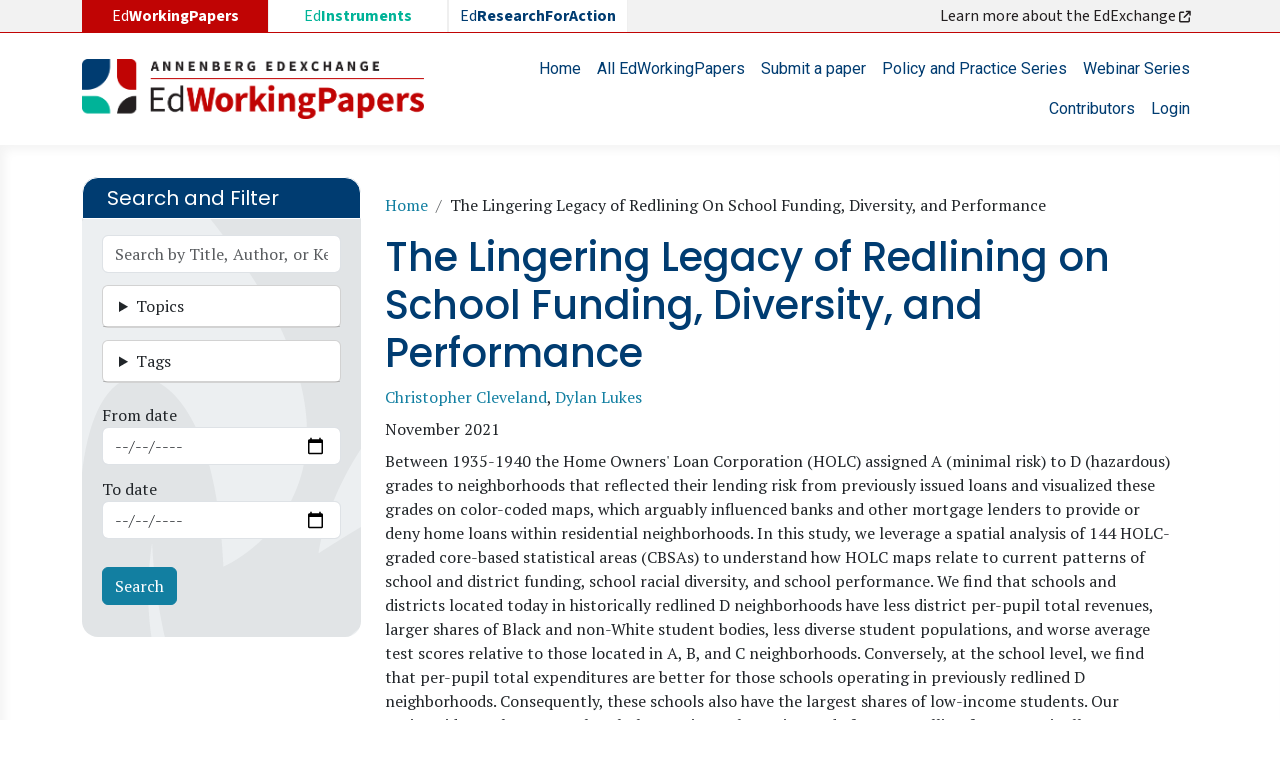

--- FILE ---
content_type: text/html; charset=UTF-8
request_url: https://edworkingpapers.com/ai21-363
body_size: 13144
content:

<!DOCTYPE html>
<html lang="en" dir="ltr" class="h-100">
  <head>
    
<!-- Google tag (gtag.js) -->
<script async src="https://www.googletagmanager.com/gtag/js?id=G-15BDW3RK8S"></script>
<script>
  window.dataLayer = window.dataLayer || [];
  function gtag(){dataLayer.push(arguments);}
  gtag('js', new Date());

  gtag('config', 'G-15BDW3RK8S');
</script>

    <meta charset="utf-8" />
<noscript><style>form.antibot * :not(.antibot-message) { display: none !important; }</style>
</noscript><meta name="description" content="Between 1935-1940 the Home Owners&#039; Loan Corporation (HOLC) assigned A (minimal risk) to D (hazardous) grades to neighborhoods that reflected their lending risk from previously issued loans and visualized these grades on color-coded maps, which arguably influenced banks and other mortgage lenders to provide or deny home loans within residential neighborhoods." />
<meta name="abstract" content="Between 1935-1940 the Home Owners&#039; Loan Corporation (HOLC) assigned A (minimal risk) to D (hazardous) grades to neighborhoods that reflected their lending risk from previously issued loans and visualized these grades on color-coded maps, which arguably influenced banks and other mortgage lenders to provide or deny home loans within residential neighborhoods." />
<link rel="canonical" href="https://edworkingpapers.com/ai21-363" />
<meta name="robots" content="index, follow" />
<meta name="twitter:card" content="summary" />
<meta name="twitter:site" content="@annenberginst" />
<meta name="twitter:title" content="The Lingering Legacy of Redlining on School Funding, Diversity, and Performance" />
<meta name="twitter:description" content="Between 1935-1940 the Home Owners&#039; Loan Corporation (HOLC) assigned A (minimal risk) to D (hazardous) grades to neighborhoods that reflected their lending risk from previously issued loans and visualized these grades on color-coded maps, which arguably influenced banks and other mortgage lenders to provide or deny home loans within residential neighborhoods." />
<meta name="twitter:image" content="https://edworkingpapers.com/sites/default/files/edworkingpaper-cover-21-363.jpg" />
<meta name="Generator" content="Drupal 10 (https://www.drupal.org)" />
<meta name="MobileOptimized" content="width" />
<meta name="HandheldFriendly" content="true" />
<meta name="viewport" content="width=device-width, initial-scale=1.0" />
<link rel="icon" href="/sites/default/files/favicon.ico" type="image/vnd.microsoft.icon" />

    <title>The Lingering Legacy of Redlining on School Funding, Diversity, and Performance | EdWorkingPapers</title>
    <link rel="stylesheet" media="all" href="/core/modules/views/css/views-responsive-grid.css?t7r5yf" />
<link rel="stylesheet" media="all" href="/core/themes/stable9/css/system/components/align.module.css?t7r5yf" />
<link rel="stylesheet" media="all" href="/core/themes/stable9/css/system/components/fieldgroup.module.css?t7r5yf" />
<link rel="stylesheet" media="all" href="/core/themes/stable9/css/system/components/container-inline.module.css?t7r5yf" />
<link rel="stylesheet" media="all" href="/core/themes/stable9/css/system/components/clearfix.module.css?t7r5yf" />
<link rel="stylesheet" media="all" href="/core/themes/stable9/css/system/components/details.module.css?t7r5yf" />
<link rel="stylesheet" media="all" href="/core/themes/stable9/css/system/components/hidden.module.css?t7r5yf" />
<link rel="stylesheet" media="all" href="/core/themes/stable9/css/system/components/item-list.module.css?t7r5yf" />
<link rel="stylesheet" media="all" href="/core/themes/stable9/css/system/components/js.module.css?t7r5yf" />
<link rel="stylesheet" media="all" href="/core/themes/stable9/css/system/components/nowrap.module.css?t7r5yf" />
<link rel="stylesheet" media="all" href="/core/themes/stable9/css/system/components/position-container.module.css?t7r5yf" />
<link rel="stylesheet" media="all" href="/core/themes/stable9/css/system/components/reset-appearance.module.css?t7r5yf" />
<link rel="stylesheet" media="all" href="/core/themes/stable9/css/system/components/resize.module.css?t7r5yf" />
<link rel="stylesheet" media="all" href="/core/themes/stable9/css/system/components/system-status-counter.css?t7r5yf" />
<link rel="stylesheet" media="all" href="/core/themes/stable9/css/system/components/system-status-report-counters.css?t7r5yf" />
<link rel="stylesheet" media="all" href="/core/themes/stable9/css/system/components/system-status-report-general-info.css?t7r5yf" />
<link rel="stylesheet" media="all" href="/core/themes/stable9/css/system/components/tablesort.module.css?t7r5yf" />
<link rel="stylesheet" media="all" href="/core/themes/stable9/css/views/views.module.css?t7r5yf" />
<link rel="stylesheet" media="all" href="/modules/better_exposed_filters/css/better_exposed_filters.css?t7r5yf" />
<link rel="stylesheet" media="all" href="/modules/custom/edexchange_related_resources/css/edexchange_related_resources.css?t7r5yf" />
<link rel="stylesheet" media="all" href="https://use.fontawesome.com/releases/v6.4.0/css/all.css" />
<link rel="stylesheet" media="all" href="https://use.fontawesome.com/releases/v6.4.0/css/v4-shims.css" />
<link rel="stylesheet" media="all" href="/core/themes/stable9/css/core/assets/vendor/normalize-css/normalize.css?t7r5yf" />
<link rel="stylesheet" media="all" href="/themes/bootstrap5/css/components/action-links.css?t7r5yf" />
<link rel="stylesheet" media="all" href="/themes/bootstrap5/css/components/breadcrumb.css?t7r5yf" />
<link rel="stylesheet" media="all" href="/themes/bootstrap5/css/components/container-inline.css?t7r5yf" />
<link rel="stylesheet" media="all" href="/themes/bootstrap5/css/components/details.css?t7r5yf" />
<link rel="stylesheet" media="all" href="/themes/bootstrap5/css/components/exposed-filters.css?t7r5yf" />
<link rel="stylesheet" media="all" href="/themes/bootstrap5/css/components/field.css?t7r5yf" />
<link rel="stylesheet" media="all" href="/themes/bootstrap5/css/components/form.css?t7r5yf" />
<link rel="stylesheet" media="all" href="/themes/bootstrap5/css/components/icons.css?t7r5yf" />
<link rel="stylesheet" media="all" href="/themes/bootstrap5/css/components/inline-form.css?t7r5yf" />
<link rel="stylesheet" media="all" href="/themes/bootstrap5/css/components/item-list.css?t7r5yf" />
<link rel="stylesheet" media="all" href="/themes/bootstrap5/css/components/links.css?t7r5yf" />
<link rel="stylesheet" media="all" href="/themes/bootstrap5/css/components/menu.css?t7r5yf" />
<link rel="stylesheet" media="all" href="/themes/bootstrap5/css/components/more-link.css?t7r5yf" />
<link rel="stylesheet" media="all" href="/themes/bootstrap5/css/components/pager.css?t7r5yf" />
<link rel="stylesheet" media="all" href="/themes/bootstrap5/css/components/tabledrag.css?t7r5yf" />
<link rel="stylesheet" media="all" href="/themes/bootstrap5/css/components/tableselect.css?t7r5yf" />
<link rel="stylesheet" media="all" href="/themes/bootstrap5/css/components/tablesort.css?t7r5yf" />
<link rel="stylesheet" media="all" href="/themes/bootstrap5/css/components/textarea.css?t7r5yf" />
<link rel="stylesheet" media="all" href="/themes/bootstrap5/css/components/ui-dialog.css?t7r5yf" />
<link rel="stylesheet" media="all" href="/themes/bootstrap5/css/components/file.css?t7r5yf" />
<link rel="stylesheet" media="all" href="/themes/bootstrap5/css/components/messages.css?t7r5yf" />
<link rel="stylesheet" media="all" href="/themes/bootstrap5/css/components/node.css?t7r5yf" />
<link rel="stylesheet" media="all" href="/themes/custom/ewp/css/style.css?t7r5yf" />
<link rel="stylesheet" media="all" href="/sites/default/files/asset_injector/css/ewp-7dafec200d169b88a9f4d856e6ec87b2.css?t7r5yf" />

    
  </head>
  <body class="path-node page-node-type-edworkingpaper   d-flex flex-column h-100">
        <div class="visually-hidden-focusable skip-link p-3 container">
      <a href="#main-content" class="p-2">
        Skip to main content
      </a>
    </div>
    
      <div class="dialog-off-canvas-main-canvas d-flex flex-column h-100" data-off-canvas-main-canvas>
    

<header>
          <div class="region region-header-exchange">
    <div id="block-ewp-edexchange" class="container block block-block-content block-block-contente1c387a2-1f73-4b30-a47e-ea49e67d4a84">
  
    
      
            <div class="clearfix text-formatted field field--name-body field--type-text-with-summary field--label-hidden field__item"><div class="row"><div class="col-md-6"><ul class="list-edexchange"><li class="col nav-link d-none d-md-block l1">Ed<strong>WorkingPapers</strong></li><li class="col nav-item l2"><a class="nav-link" href="https://edinstruments.org/" target="_blank">Ed<strong>Instruments</strong></a></li><li class="col nav-item l3"><a class="nav-link" href="https://edresearchforaction.org//" target="_blank">Ed<strong>ResearchForAction</strong></a></li></ul></div><div class="col-md-6 d-none d-md-block text-end"><a class="nav-link" href="https://annenberg.brown.edu/edexchange" target="_blank">Learn more about the EdExchange&nbsp;<em><i class="fa-solid fa-arrow-up-right-from-square">&nbsp;</i></em></a></div></div></div>
      
  </div>

  </div>

    

    <nav class="navbar navbar-expand-lg navbar-light text-dark ">
    <div class="container d-flex">
        <div class="region region-nav-branding">
    <div id="block-ewp-branding" class="block block-system block-system-branding-block">
  
    
  <div class="navbar-brand d-flex align-items-center">

    <a href="/" title="Home" rel="home" class="site-logo d-block">
    <img src="/sites/default/files/edworkingpapers_logo.webp" alt="Home" fetchpriority="high" />
  </a>
  
  <div>
    
      </div>
</div>
</div>

  </div>


      <button class="navbar-toggler collapsed" type="button" data-bs-toggle="collapse"
              data-bs-target="#navbarSupportedContent" aria-controls="navbarSupportedContent"
              aria-expanded="false" aria-label="Toggle navigation">
        <span class="navbar-toggler-icon"></span>
      </button>

      <div class="collapse navbar-collapse justify-content-md-end flex-wrap" id="navbarSupportedContent">
          <div class="region region-nav-main">
    <nav role="navigation" aria-labelledby="block-ewp-main-navigation-menu" id="block-ewp-main-navigation" class="block block-menu navigation menu--main">
            
  <h5 class="visually-hidden" id="block-ewp-main-navigation-menu">Main navigation</h5>
  

        
            <ul data-block="nav_main" class="navbar-nav justify-content-end flex-wrap nav-level-0">
                    <li class="nav-item">
          <a href="/" class="nav-link" data-drupal-link-system-path="&lt;front&gt;">Home</a>
      </li>

                    <li class="nav-item">
          <a href="/edworkingpapers" class="nav-link" data-drupal-link-system-path="edworkingpapers">All EdWorkingPapers</a>
      </li>

                    <li class="nav-item">
          <a href="/submit-paper" class="nav-link" data-drupal-link-system-path="webform/submit_a_paper">Submit a paper</a>
      </li>

                    <li class="nav-item">
          <a href="/policy-practice-series" class="nav-link" data-drupal-link-system-path="policy-practice-series">Policy and Practice Series</a>
      </li>

                    <li class="nav-item">
          <a href="/webinar-series" class="nav-link" data-drupal-link-system-path="node/4">Webinar Series</a>
      </li>

                    <li class="nav-item">
          <a href="/contributors" class="nav-link" data-drupal-link-system-path="contributors">Contributors</a>
      </li>

                    <li class="nav-item">
          <a href="/user/login" class="nav-link" data-drupal-link-system-path="user/login">Login</a>
      </li>

        </ul>
  



  </nav>

  </div>

        
      </div>
    </div>
  </nav>
  
</header>
<main role="main">
<div class="main-page">
  <a id="main-content" tabindex="-1"></a>
  
  
  

  <div class="container">
    
    <div class="row g-0">
              <div class="order-1 order-md-1 col-12 col-lg-3">
            <div class="region region-sidebar-first">
    <div class="views-exposed-form bef-exposed-form block block-views block-views-exposed-filter-blocksearch-edworkingpapers-page-1" data-drupal-selector="views-exposed-form-search-edworkingpapers-page-1" id="block-ewp-exposedformsearch-edworkingpaperspage-1">
  
      <h2>Search and Filter</h2>
    
      <form data-block="sidebar_first" action="/edworkingpapers" method="get" id="views-exposed-form-search-edworkingpapers-page-1" accept-charset="UTF-8">
  <div class="form--inline clearfix">
  <div class="js-form-item form-item js-form-type-textfield form-type-textfield js-form-item-keyword form-item-keyword">
      
        
  <input placeholder="Search by Title, Author, or Keyword" data-drupal-selector="edit-keyword" type="text" id="edit-keyword" name="keyword" value="" size="30" maxlength="128" class="form-text form-control" />


        </div>
<details class="form-item js-form-wrapper form-wrapper card" data-drupal-selector="edit-categories-collapsible" id="edit-categories-collapsible">
    <summary role="button" aria-controls="edit-categories-collapsible" aria-expanded="false" class="card-header bg-light">Topics</summary><div class="details-wrapper card-body">
    <div id="edit-categories" class="form-checkboxes"><div class="form-checkboxes bef-checkboxes">
                  <div class="js-form-item form-item js-form-type-checkbox form-type-checkbox js-form-item-categories-26 form-item-categories-26">
        
  <input data-drupal-selector="edit-categories-26" type="checkbox" id="edit-categories-26" name="categories[26]" value="26" class="form-checkbox form-check-input" />


        <label for="edit-categories-26" class="option">Families and Communities</label>
      </div>

                    <div class="js-form-item form-item js-form-type-checkbox form-type-checkbox js-form-item-categories-19 form-item-categories-19">
        
  <input data-drupal-selector="edit-categories-19" type="checkbox" id="edit-categories-19" name="categories[19]" value="19" class="form-checkbox form-check-input" />


        <label for="edit-categories-19" class="option">Methods</label>
      </div>

                    <div class="js-form-item form-item js-form-type-checkbox form-type-checkbox js-form-item-categories-197 form-item-categories-197">
        
  <input data-drupal-selector="edit-categories-197" type="checkbox" id="edit-categories-197" name="categories[197]" value="197" class="form-checkbox form-check-input" />


        <label for="edit-categories-197" class="option">Out-of-School and Alternative Education</label>
      </div>

                    <div class="js-form-item form-item js-form-type-checkbox form-type-checkbox js-form-item-categories-74 form-item-categories-74">
        
  <input data-drupal-selector="edit-categories-74" type="checkbox" id="edit-categories-74" name="categories[74]" value="74" class="form-checkbox form-check-input" />


        <label for="edit-categories-74" class="option">Pathways to and Through Postsecondary</label>
      </div>

                    <div class="js-form-item form-item js-form-type-checkbox form-type-checkbox js-form-item-categories-60 form-item-categories-60">
        
  <input data-drupal-selector="edit-categories-60" type="checkbox" id="edit-categories-60" name="categories[60]" value="60" class="form-checkbox form-check-input" />


        <label for="edit-categories-60" class="option">Policy, Politics, and Governance</label>
      </div>

                    <div class="js-form-item form-item js-form-type-checkbox form-type-checkbox js-form-item-categories-85 form-item-categories-85">
        
  <input data-drupal-selector="edit-categories-85" type="checkbox" id="edit-categories-85" name="categories[85]" value="85" class="form-checkbox form-check-input" />


        <label for="edit-categories-85" class="option">School Choice</label>
      </div>

                    <div class="js-form-item form-item js-form-type-checkbox form-type-checkbox js-form-item-categories-41 form-item-categories-41">
        
  <input data-drupal-selector="edit-categories-41" type="checkbox" id="edit-categories-41" name="categories[41]" value="41" class="form-checkbox form-check-input" />


        <label for="edit-categories-41" class="option">Staffing, Finance, and Operations</label>
      </div>

                    <div class="js-form-item form-item js-form-type-checkbox form-type-checkbox js-form-item-categories-108 form-item-categories-108">
        
  <input data-drupal-selector="edit-categories-108" type="checkbox" id="edit-categories-108" name="categories[108]" value="108" class="form-checkbox form-check-input" />


        <label for="edit-categories-108" class="option">Standards, Assessment, and Curriculum</label>
      </div>

                    <div class="js-form-item form-item js-form-type-checkbox form-type-checkbox js-form-item-categories-32 form-item-categories-32">
        
  <input data-drupal-selector="edit-categories-32" type="checkbox" id="edit-categories-32" name="categories[32]" value="32" class="form-checkbox form-check-input" />


        <label for="edit-categories-32" class="option">Student Learning</label>
      </div>

                    <div class="js-form-item form-item js-form-type-checkbox form-type-checkbox js-form-item-categories-150 form-item-categories-150">
        
  <input data-drupal-selector="edit-categories-150" type="checkbox" id="edit-categories-150" name="categories[150]" value="150" class="form-checkbox form-check-input" />


        <label for="edit-categories-150" class="option">Student Well-Being</label>
      </div>

                    <div class="js-form-item form-item js-form-type-checkbox form-type-checkbox js-form-item-categories-1 form-item-categories-1">
        
  <input data-drupal-selector="edit-categories-1" type="checkbox" id="edit-categories-1" name="categories[1]" value="1" class="form-checkbox form-check-input" />


        <label for="edit-categories-1" class="option">Teacher and Leader Development</label>
      </div>

      </div>
</div>
</div>
</details>
<details class="form-item js-form-wrapper form-wrapper card" data-drupal-selector="edit-tags-collapsible" id="edit-tags-collapsible">
    <summary role="button" aria-controls="edit-tags-collapsible" aria-expanded="false" class="card-header bg-light">Tags</summary><div class="details-wrapper card-body">
    <div id="edit-tags" class="form-checkboxes"><div class="form-checkboxes bef-checkboxes">
                  <div class="js-form-item form-item js-form-type-checkbox form-type-checkbox js-form-item-tags-171 form-item-tags-171">
        
  <input data-drupal-selector="edit-tags-171" type="checkbox" id="edit-tags-171" name="tags[171]" value="171" class="form-checkbox form-check-input" />


        <label for="edit-tags-171" class="option">Ability grouping</label>
      </div>

                    <div class="js-form-item form-item js-form-type-checkbox form-type-checkbox js-form-item-tags-4 form-item-tags-4">
        
  <input data-drupal-selector="edit-tags-4" type="checkbox" id="edit-tags-4" name="tags[4]" value="4" class="form-checkbox form-check-input" />


        <label for="edit-tags-4" class="option">Absenteeism</label>
      </div>

                    <div class="js-form-item form-item js-form-type-checkbox form-type-checkbox js-form-item-tags-20 form-item-tags-20">
        
  <input data-drupal-selector="edit-tags-20" type="checkbox" id="edit-tags-20" name="tags[20]" value="20" class="form-checkbox form-check-input" />


        <label for="edit-tags-20" class="option">Assessment</label>
      </div>

                    <div class="js-form-item form-item js-form-type-checkbox form-type-checkbox js-form-item-tags-350 form-item-tags-350">
        
  <input data-drupal-selector="edit-tags-350" type="checkbox" id="edit-tags-350" name="tags[350]" value="350" class="form-checkbox form-check-input" />


        <label for="edit-tags-350" class="option">Belonging</label>
      </div>

                    <div class="js-form-item form-item js-form-type-checkbox form-type-checkbox js-form-item-tags-216 form-item-tags-216">
        
  <input data-drupal-selector="edit-tags-216" type="checkbox" id="edit-tags-216" name="tags[216]" value="216" class="form-checkbox form-check-input" />


        <label for="edit-tags-216" class="option">Career and technical education</label>
      </div>

                    <div class="js-form-item form-item js-form-type-checkbox form-type-checkbox js-form-item-tags-61 form-item-tags-61">
        
  <input data-drupal-selector="edit-tags-61" type="checkbox" id="edit-tags-61" name="tags[61]" value="61" class="form-checkbox form-check-input" />


        <label for="edit-tags-61" class="option">Charter schools</label>
      </div>

                    <div class="js-form-item form-item js-form-type-checkbox form-type-checkbox js-form-item-tags-28 form-item-tags-28">
        
  <input data-drupal-selector="edit-tags-28" type="checkbox" id="edit-tags-28" name="tags[28]" value="28" class="form-checkbox form-check-input" />


        <label for="edit-tags-28" class="option">Child development</label>
      </div>

                    <div class="js-form-item form-item js-form-type-checkbox form-type-checkbox js-form-item-tags-254 form-item-tags-254">
        
  <input data-drupal-selector="edit-tags-254" type="checkbox" id="edit-tags-254" name="tags[254]" value="254" class="form-checkbox form-check-input" />


        <label for="edit-tags-254" class="option">Class size</label>
      </div>

                    <div class="js-form-item form-item js-form-type-checkbox form-type-checkbox js-form-item-tags-75 form-item-tags-75">
        
  <input data-drupal-selector="edit-tags-75" type="checkbox" id="edit-tags-75" name="tags[75]" value="75" class="form-checkbox form-check-input" />


        <label for="edit-tags-75" class="option">College readiness</label>
      </div>

                    <div class="js-form-item form-item js-form-type-checkbox form-type-checkbox js-form-item-tags-580 form-item-tags-580">
        
  <input data-drupal-selector="edit-tags-580" type="checkbox" id="edit-tags-580" name="tags[580]" value="580" class="form-checkbox form-check-input" />


        <label for="edit-tags-580" class="option">Counseling</label>
      </div>

                    <div class="js-form-item form-item js-form-type-checkbox form-type-checkbox js-form-item-tags-288 form-item-tags-288">
        
  <input data-drupal-selector="edit-tags-288" type="checkbox" id="edit-tags-288" name="tags[288]" value="288" class="form-checkbox form-check-input" />


        <label for="edit-tags-288" class="option">Covid-19 recovery</label>
      </div>

                    <div class="js-form-item form-item js-form-type-checkbox form-type-checkbox js-form-item-tags-322 form-item-tags-322">
        
  <input data-drupal-selector="edit-tags-322" type="checkbox" id="edit-tags-322" name="tags[322]" value="322" class="form-checkbox form-check-input" />


        <label for="edit-tags-322" class="option">Culturally responsive schooling</label>
      </div>

                    <div class="js-form-item form-item js-form-type-checkbox form-type-checkbox js-form-item-tags-9 form-item-tags-9">
        
  <input data-drupal-selector="edit-tags-9" type="checkbox" id="edit-tags-9" name="tags[9]" value="9" class="form-checkbox form-check-input" />


        <label for="edit-tags-9" class="option">Curriculum</label>
      </div>

                    <div class="js-form-item form-item js-form-type-checkbox form-type-checkbox js-form-item-tags-66 form-item-tags-66">
        
  <input data-drupal-selector="edit-tags-66" type="checkbox" id="edit-tags-66" name="tags[66]" value="66" class="form-checkbox form-check-input" />


        <label for="edit-tags-66" class="option">Early childhood education</label>
      </div>

                    <div class="js-form-item form-item js-form-type-checkbox form-type-checkbox js-form-item-tags-239 form-item-tags-239">
        
  <input data-drupal-selector="edit-tags-239" type="checkbox" id="edit-tags-239" name="tags[239]" value="239" class="form-checkbox form-check-input" />


        <label for="edit-tags-239" class="option">Educator perceptions</label>
      </div>

                    <div class="js-form-item form-item js-form-type-checkbox form-type-checkbox js-form-item-tags-21 form-item-tags-21">
        
  <input data-drupal-selector="edit-tags-21" type="checkbox" id="edit-tags-21" name="tags[21]" value="21" class="form-checkbox form-check-input" />


        <label for="edit-tags-21" class="option">Efficacy</label>
      </div>

                    <div class="js-form-item form-item js-form-type-checkbox form-type-checkbox js-form-item-tags-71 form-item-tags-71">
        
  <input data-drupal-selector="edit-tags-71" type="checkbox" id="edit-tags-71" name="tags[71]" value="71" class="form-checkbox form-check-input" />


        <label for="edit-tags-71" class="option">Elementary schools</label>
      </div>

                    <div class="js-form-item form-item js-form-type-checkbox form-type-checkbox js-form-item-tags-43 form-item-tags-43">
        
  <input data-drupal-selector="edit-tags-43" type="checkbox" id="edit-tags-43" name="tags[43]" value="43" class="form-checkbox form-check-input" />


        <label for="edit-tags-43" class="option">Equity</label>
      </div>

                    <div class="js-form-item form-item js-form-type-checkbox form-type-checkbox js-form-item-tags-1922 form-item-tags-1922">
        
  <input data-drupal-selector="edit-tags-1922" type="checkbox" id="edit-tags-1922" name="tags[1922]" value="1922" class="form-checkbox form-check-input" />


        <label for="edit-tags-1922" class="option">Generative artificial intelligence (AI) in education</label>
      </div>

                    <div class="js-form-item form-item js-form-type-checkbox form-type-checkbox js-form-item-tags-285 form-item-tags-285">
        
  <input data-drupal-selector="edit-tags-285" type="checkbox" id="edit-tags-285" name="tags[285]" value="285" class="form-checkbox form-check-input" />


        <label for="edit-tags-285" class="option">Gifted education</label>
      </div>

                    <div class="js-form-item form-item js-form-type-checkbox form-type-checkbox js-form-item-tags-131 form-item-tags-131">
        
  <input data-drupal-selector="edit-tags-131" type="checkbox" id="edit-tags-131" name="tags[131]" value="131" class="form-checkbox form-check-input" />


        <label for="edit-tags-131" class="option">High schools</label>
      </div>

                    <div class="js-form-item form-item js-form-type-checkbox form-type-checkbox js-form-item-tags-96 form-item-tags-96">
        
  <input data-drupal-selector="edit-tags-96" type="checkbox" id="edit-tags-96" name="tags[96]" value="96" class="form-checkbox form-check-input" />


        <label for="edit-tags-96" class="option">Higher education</label>
      </div>

                    <div class="js-form-item form-item js-form-type-checkbox form-type-checkbox js-form-item-tags-136 form-item-tags-136">
        
  <input data-drupal-selector="edit-tags-136" type="checkbox" id="edit-tags-136" name="tags[136]" value="136" class="form-checkbox form-check-input" />


        <label for="edit-tags-136" class="option">Human capital</label>
      </div>

                    <div class="js-form-item form-item js-form-type-checkbox form-type-checkbox js-form-item-tags-52 form-item-tags-52">
        
  <input data-drupal-selector="edit-tags-52" type="checkbox" id="edit-tags-52" name="tags[52]" value="52" class="form-checkbox form-check-input" />


        <label for="edit-tags-52" class="option">Immigrant origin students</label>
      </div>

                    <div class="js-form-item form-item js-form-type-checkbox form-type-checkbox js-form-item-tags-701 form-item-tags-701">
        
  <input data-drupal-selector="edit-tags-701" type="checkbox" id="edit-tags-701" name="tags[701]" value="701" class="form-checkbox form-check-input" />


        <label for="edit-tags-701" class="option">Indigenous peoples</label>
      </div>

                    <div class="js-form-item form-item js-form-type-checkbox form-type-checkbox js-form-item-tags-11 form-item-tags-11">
        
  <input data-drupal-selector="edit-tags-11" type="checkbox" id="edit-tags-11" name="tags[11]" value="11" class="form-checkbox form-check-input" />


        <label for="edit-tags-11" class="option">Instructional coaching</label>
      </div>

                    <div class="js-form-item form-item js-form-type-checkbox form-type-checkbox js-form-item-tags-268 form-item-tags-268">
        
  <input data-drupal-selector="edit-tags-268" type="checkbox" id="edit-tags-268" name="tags[268]" value="268" class="form-checkbox form-check-input" />


        <label for="edit-tags-268" class="option">Instructional design</label>
      </div>

                    <div class="js-form-item form-item js-form-type-checkbox form-type-checkbox js-form-item-tags-156 form-item-tags-156">
        
  <input data-drupal-selector="edit-tags-156" type="checkbox" id="edit-tags-156" name="tags[156]" value="156" class="form-checkbox form-check-input" />


        <label for="edit-tags-156" class="option">Instructional practices</label>
      </div>

                    <div class="js-form-item form-item js-form-type-checkbox form-type-checkbox js-form-item-tags-130 form-item-tags-130">
        
  <input data-drupal-selector="edit-tags-130" type="checkbox" id="edit-tags-130" name="tags[130]" value="130" class="form-checkbox form-check-input" />


        <label for="edit-tags-130" class="option">Instructional technology</label>
      </div>

                    <div class="js-form-item form-item js-form-type-checkbox form-type-checkbox js-form-item-tags-134 form-item-tags-134">
        
  <input data-drupal-selector="edit-tags-134" type="checkbox" id="edit-tags-134" name="tags[134]" value="134" class="form-checkbox form-check-input" />


        <label for="edit-tags-134" class="option">International and comparative</label>
      </div>

                    <div class="js-form-item form-item js-form-type-checkbox form-type-checkbox js-form-item-tags-1343 form-item-tags-1343">
        
  <input data-drupal-selector="edit-tags-1343" type="checkbox" id="edit-tags-1343" name="tags[1343]" value="1343" class="form-checkbox form-check-input" />


        <label for="edit-tags-1343" class="option">Juvenile justice</label>
      </div>

                    <div class="js-form-item form-item js-form-type-checkbox form-type-checkbox js-form-item-tags-45 form-item-tags-45">
        
  <input data-drupal-selector="edit-tags-45" type="checkbox" id="edit-tags-45" name="tags[45]" value="45" class="form-checkbox form-check-input" />


        <label for="edit-tags-45" class="option">Leadership</label>
      </div>

                    <div class="js-form-item form-item js-form-type-checkbox form-type-checkbox js-form-item-tags-80 form-item-tags-80">
        
  <input data-drupal-selector="edit-tags-80" type="checkbox" id="edit-tags-80" name="tags[80]" value="80" class="form-checkbox form-check-input" />


        <label for="edit-tags-80" class="option">Learning environments</label>
      </div>

                    <div class="js-form-item form-item js-form-type-checkbox form-type-checkbox js-form-item-tags-1316 form-item-tags-1316">
        
  <input data-drupal-selector="edit-tags-1316" type="checkbox" id="edit-tags-1316" name="tags[1316]" value="1316" class="form-checkbox form-check-input" />


        <label for="edit-tags-1316" class="option">LGBTQIA+ students</label>
      </div>

                    <div class="js-form-item form-item js-form-type-checkbox form-type-checkbox js-form-item-tags-109 form-item-tags-109">
        
  <input data-drupal-selector="edit-tags-109" type="checkbox" id="edit-tags-109" name="tags[109]" value="109" class="form-checkbox form-check-input" />


        <label for="edit-tags-109" class="option">Mathematics education</label>
      </div>

                    <div class="js-form-item form-item js-form-type-checkbox form-type-checkbox js-form-item-tags-333 form-item-tags-333">
        
  <input data-drupal-selector="edit-tags-333" type="checkbox" id="edit-tags-333" name="tags[333]" value="333" class="form-checkbox form-check-input" />


        <label for="edit-tags-333" class="option">Middle schools</label>
      </div>

                    <div class="js-form-item form-item js-form-type-checkbox form-type-checkbox js-form-item-tags-5 form-item-tags-5">
        
  <input data-drupal-selector="edit-tags-5" type="checkbox" id="edit-tags-5" name="tags[5]" value="5" class="form-checkbox form-check-input" />


        <label for="edit-tags-5" class="option">Motivation</label>
      </div>

                    <div class="js-form-item form-item js-form-type-checkbox form-type-checkbox js-form-item-tags-238 form-item-tags-238">
        
  <input data-drupal-selector="edit-tags-238" type="checkbox" id="edit-tags-238" name="tags[238]" value="238" class="form-checkbox form-check-input" />


        <label for="edit-tags-238" class="option">Multilingual learners</label>
      </div>

                    <div class="js-form-item form-item js-form-type-checkbox form-type-checkbox js-form-item-tags-483 form-item-tags-483">
        
  <input data-drupal-selector="edit-tags-483" type="checkbox" id="edit-tags-483" name="tags[483]" value="483" class="form-checkbox form-check-input" />


        <label for="edit-tags-483" class="option">Neighborhoods</label>
      </div>

                    <div class="js-form-item form-item js-form-type-checkbox form-type-checkbox js-form-item-tags-33 form-item-tags-33">
        
  <input data-drupal-selector="edit-tags-33" type="checkbox" id="edit-tags-33" name="tags[33]" value="33" class="form-checkbox form-check-input" />


        <label for="edit-tags-33" class="option">Parenting</label>
      </div>

                    <div class="js-form-item form-item js-form-type-checkbox form-type-checkbox js-form-item-tags-492 form-item-tags-492">
        
  <input data-drupal-selector="edit-tags-492" type="checkbox" id="edit-tags-492" name="tags[492]" value="492" class="form-checkbox form-check-input" />


        <label for="edit-tags-492" class="option">Philanthropy</label>
      </div>

                    <div class="js-form-item form-item js-form-type-checkbox form-type-checkbox js-form-item-tags-42 form-item-tags-42">
        
  <input data-drupal-selector="edit-tags-42" type="checkbox" id="edit-tags-42" name="tags[42]" value="42" class="form-checkbox form-check-input" />


        <label for="edit-tags-42" class="option">Poverty</label>
      </div>

                    <div class="js-form-item form-item js-form-type-checkbox form-type-checkbox js-form-item-tags-47 form-item-tags-47">
        
  <input data-drupal-selector="edit-tags-47" type="checkbox" id="edit-tags-47" name="tags[47]" value="47" class="form-checkbox form-check-input" />


        <label for="edit-tags-47" class="option">Principals</label>
      </div>

                    <div class="js-form-item form-item js-form-type-checkbox form-type-checkbox js-form-item-tags-10 form-item-tags-10">
        
  <input data-drupal-selector="edit-tags-10" type="checkbox" id="edit-tags-10" name="tags[10]" value="10" class="form-checkbox form-check-input" />


        <label for="edit-tags-10" class="option">Professional development</label>
      </div>

                    <div class="js-form-item form-item js-form-type-checkbox form-type-checkbox js-form-item-tags-62 form-item-tags-62">
        
  <input data-drupal-selector="edit-tags-62" type="checkbox" id="edit-tags-62" name="tags[62]" value="62" class="form-checkbox form-check-input" />


        <label for="edit-tags-62" class="option">Race, ethnicity, and education</label>
      </div>

                    <div class="js-form-item form-item js-form-type-checkbox form-type-checkbox js-form-item-tags-34 form-item-tags-34">
        
  <input data-drupal-selector="edit-tags-34" type="checkbox" id="edit-tags-34" name="tags[34]" value="34" class="form-checkbox form-check-input" />


        <label for="edit-tags-34" class="option">Reading and literacy education</label>
      </div>

                    <div class="js-form-item form-item js-form-type-checkbox form-type-checkbox js-form-item-tags-29 form-item-tags-29">
        
  <input data-drupal-selector="edit-tags-29" type="checkbox" id="edit-tags-29" name="tags[29]" value="29" class="form-checkbox form-check-input" />


        <label for="edit-tags-29" class="option">Returns to education and skills</label>
      </div>

                    <div class="js-form-item form-item js-form-type-checkbox form-type-checkbox js-form-item-tags-338 form-item-tags-338">
        
  <input data-drupal-selector="edit-tags-338" type="checkbox" id="edit-tags-338" name="tags[338]" value="338" class="form-checkbox form-check-input" />


        <label for="edit-tags-338" class="option">Rural education</label>
      </div>

                    <div class="js-form-item form-item js-form-type-checkbox form-type-checkbox js-form-item-tags-158 form-item-tags-158">
        
  <input data-drupal-selector="edit-tags-158" type="checkbox" id="edit-tags-158" name="tags[158]" value="158" class="form-checkbox form-check-input" />


        <label for="edit-tags-158" class="option">School climate and culture</label>
      </div>

                    <div class="js-form-item form-item js-form-type-checkbox form-type-checkbox js-form-item-tags-55 form-item-tags-55">
        
  <input data-drupal-selector="edit-tags-55" type="checkbox" id="edit-tags-55" name="tags[55]" value="55" class="form-checkbox form-check-input" />


        <label for="edit-tags-55" class="option">School districts</label>
      </div>

                    <div class="js-form-item form-item js-form-type-checkbox form-type-checkbox js-form-item-tags-86 form-item-tags-86">
        
  <input data-drupal-selector="edit-tags-86" type="checkbox" id="edit-tags-86" name="tags[86]" value="86" class="form-checkbox form-check-input" />


        <label for="edit-tags-86" class="option">School reform</label>
      </div>

                    <div class="js-form-item form-item js-form-type-checkbox form-type-checkbox js-form-item-tags-1001 form-item-tags-1001">
        
  <input data-drupal-selector="edit-tags-1001" type="checkbox" id="edit-tags-1001" name="tags[1001]" value="1001" class="form-checkbox form-check-input" />


        <label for="edit-tags-1001" class="option">School schedules</label>
      </div>

                    <div class="js-form-item form-item js-form-type-checkbox form-type-checkbox js-form-item-tags-115 form-item-tags-115">
        
  <input data-drupal-selector="edit-tags-115" type="checkbox" id="edit-tags-115" name="tags[115]" value="115" class="form-checkbox form-check-input" />


        <label for="edit-tags-115" class="option">Science education</label>
      </div>

                    <div class="js-form-item form-item js-form-type-checkbox form-type-checkbox js-form-item-tags-157 form-item-tags-157">
        
  <input data-drupal-selector="edit-tags-157" type="checkbox" id="edit-tags-157" name="tags[157]" value="157" class="form-checkbox form-check-input" />


        <label for="edit-tags-157" class="option">Social and emotional learning</label>
      </div>

                    <div class="js-form-item form-item js-form-type-checkbox form-type-checkbox js-form-item-tags-1018 form-item-tags-1018">
        
  <input data-drupal-selector="edit-tags-1018" type="checkbox" id="edit-tags-1018" name="tags[1018]" value="1018" class="form-checkbox form-check-input" />


        <label for="edit-tags-1018" class="option">Social studies education</label>
      </div>

                    <div class="js-form-item form-item js-form-type-checkbox form-type-checkbox js-form-item-tags-189 form-item-tags-189">
        
  <input data-drupal-selector="edit-tags-189" type="checkbox" id="edit-tags-189" name="tags[189]" value="189" class="form-checkbox form-check-input" />


        <label for="edit-tags-189" class="option">Stress and coping</label>
      </div>

                    <div class="js-form-item form-item js-form-type-checkbox form-type-checkbox js-form-item-tags-151 form-item-tags-151">
        
  <input data-drupal-selector="edit-tags-151" type="checkbox" id="edit-tags-151" name="tags[151]" value="151" class="form-checkbox form-check-input" />


        <label for="edit-tags-151" class="option">Student discipline</label>
      </div>

                    <div class="js-form-item form-item js-form-type-checkbox form-type-checkbox js-form-item-tags-141 form-item-tags-141">
        
  <input data-drupal-selector="edit-tags-141" type="checkbox" id="edit-tags-141" name="tags[141]" value="141" class="form-checkbox form-check-input" />


        <label for="edit-tags-141" class="option">Student engagement</label>
      </div>

                    <div class="js-form-item form-item js-form-type-checkbox form-type-checkbox js-form-item-tags-198 form-item-tags-198">
        
  <input data-drupal-selector="edit-tags-198" type="checkbox" id="edit-tags-198" name="tags[198]" value="198" class="form-checkbox form-check-input" />


        <label for="edit-tags-198" class="option">Student supports</label>
      </div>

                    <div class="js-form-item form-item js-form-type-checkbox form-type-checkbox js-form-item-tags-1463 form-item-tags-1463">
        
  <input data-drupal-selector="edit-tags-1463" type="checkbox" id="edit-tags-1463" name="tags[1463]" value="1463" class="form-checkbox form-check-input" />


        <label for="edit-tags-1463" class="option">Student well-being</label>
      </div>

                    <div class="js-form-item form-item js-form-type-checkbox form-type-checkbox js-form-item-tags-588 form-item-tags-588">
        
  <input data-drupal-selector="edit-tags-588" type="checkbox" id="edit-tags-588" name="tags[588]" value="588" class="form-checkbox form-check-input" />


        <label for="edit-tags-588" class="option">Students experiencing homelessness</label>
      </div>

                    <div class="js-form-item form-item js-form-type-checkbox form-type-checkbox js-form-item-tags-99 form-item-tags-99">
        
  <input data-drupal-selector="edit-tags-99" type="checkbox" id="edit-tags-99" name="tags[99]" value="99" class="form-checkbox form-check-input" />


        <label for="edit-tags-99" class="option">Students with disabilities</label>
      </div>

                    <div class="js-form-item form-item js-form-type-checkbox form-type-checkbox js-form-item-tags-491 form-item-tags-491">
        
  <input data-drupal-selector="edit-tags-491" type="checkbox" id="edit-tags-491" name="tags[491]" value="491" class="form-checkbox form-check-input" />


        <label for="edit-tags-491" class="option">Superintendency</label>
      </div>

                    <div class="js-form-item form-item js-form-type-checkbox form-type-checkbox js-form-item-tags-46 form-item-tags-46">
        
  <input data-drupal-selector="edit-tags-46" type="checkbox" id="edit-tags-46" name="tags[46]" value="46" class="form-checkbox form-check-input" />


        <label for="edit-tags-46" class="option">Teacher hiring and retention</label>
      </div>

                    <div class="js-form-item form-item js-form-type-checkbox form-type-checkbox js-form-item-tags-3 form-item-tags-3">
        
  <input data-drupal-selector="edit-tags-3" type="checkbox" id="edit-tags-3" name="tags[3]" value="3" class="form-checkbox form-check-input" />


        <label for="edit-tags-3" class="option">Teacher well-being</label>
      </div>

                    <div class="js-form-item form-item js-form-type-checkbox form-type-checkbox js-form-item-tags-818 form-item-tags-818">
        
  <input data-drupal-selector="edit-tags-818" type="checkbox" id="edit-tags-818" name="tags[818]" value="818" class="form-checkbox form-check-input" />


        <label for="edit-tags-818" class="option">Transportation</label>
      </div>

                    <div class="js-form-item form-item js-form-type-checkbox form-type-checkbox js-form-item-tags-476 form-item-tags-476">
        
  <input data-drupal-selector="edit-tags-476" type="checkbox" id="edit-tags-476" name="tags[476]" value="476" class="form-checkbox form-check-input" />


        <label for="edit-tags-476" class="option">Tutoring</label>
      </div>

      </div>
</div>
</div>
</details>
<div data-drupal-selector="edit-date-wrapper" id="edit-date-wrapper" class="js-form-wrapper form-wrapper"><fieldset data-drupal-selector="edit-date-wrapper" id="edit-date-wrapper--2" class="js-form-item form-item js-form-wrapper form-wrapper">
      <legend>
    <span class="fieldset-legend"></span>
  </legend>
  <div class="fieldset-wrapper">
            <div class="js-form-item form-item js-form-type-date form-type-date js-form-item-date-min form-item-date-min">
      <label for="edit-date-min">From date</label>
        
  <input class="bef-datepicker form-date form-control" autocomplete="off" data-drupal-selector="edit-date-min" type="date" id="edit-date-min" name="date[min]" value="" size="30" />


        </div>
<div class="js-form-item form-item js-form-type-date form-type-date js-form-item-date-max form-item-date-max">
      <label for="edit-date-max">To date</label>
        
  <input class="bef-datepicker form-date form-control" autocomplete="off" data-drupal-selector="edit-date-max" type="date" id="edit-date-max" name="date[max]" value="" size="30" />


        </div>

          </div>
</fieldset>
</div>
<div data-drupal-selector="edit-actions" class="form-actions js-form-wrapper form-wrapper" id="edit-actions">
    <input data-drupal-selector="edit-submit-search-edworkingpapers" type="submit" id="edit-submit-search-edworkingpapers" value="Search" class="button js-form-submit form-submit btn btn-primary" />

</div>

</div>

</form>

  </div>

  </div>

        </div>
            <div class="order-2 order-md-2  col-12 col-lg-9 p-3">
	          		  <div class="region region-breadcrumb">
    <div id="block-ewp-breadcrumbs" class="block block-system block-system-breadcrumb-block">
  
    
        <nav aria-label="breadcrumb">
    <h2 id="system-breadcrumb" class="visually-hidden">Breadcrumb</h2>
    <ol class="breadcrumb">
          <li class="breadcrumb-item">
                  <a href="/">Home</a>
              </li>
          <li class="breadcrumb-item">
                  The Lingering Legacy of Redlining On School Funding, Diversity, and Performance
              </li>
        </ol>
  </nav>

  </div>

  </div>

		          <div class="region region-content">
    <div data-drupal-messages-fallback class="hidden"></div>
<div id="block-ewp-page-title" class="block block-core block-page-title-block">
  
    
      
<h1><span class="field field--name-title field--type-string field--label-hidden">The Lingering Legacy of Redlining on School Funding, Diversity, and Performance</span>
</h1>


  </div>
<div id="block-ewp-content" class="block block-system block-system-main-block">
  
    
      
<article data-history-node-id="363" class="node node--type-edworkingpaper node--view-mode-full">

  
    

  
  <div class="node__content">
    
      <div class="field field--name-field-wp-authors field--type-entity-reference field--label-hidden field__items">
              <div class="field__item"><a href="/authors/christopher-cleveland" hreflang="en">Christopher Cleveland</a>, </div>
              <div class="field__item"><a href="/authors/dylan-lukes" hreflang="en">Dylan Lukes</a></div>
          </div>
  
            <div class="field field--name-field-wp-date field--type-datetime field--label-hidden field__item"><time datetime="2021-11-05T12:00:00Z" class="datetime">November 2021</time>
</div>
      
            <div class="clearfix text-formatted field field--name-body field--type-text-with-summary field--label-hidden field__item"><p>Between 1935-1940 the Home Owners' Loan Corporation (HOLC) assigned A (minimal risk) to D (hazardous) grades to neighborhoods that reflected their lending risk from previously issued loans and visualized these grades on color-coded maps, which arguably influenced banks and other mortgage lenders to provide or deny home loans within residential neighborhoods. In this study, we leverage a spatial analysis of 144 HOLC-graded core-based statistical areas (CBSAs) to understand how HOLC maps relate to current patterns of school and district funding, school racial diversity, and school performance. We find that schools and districts located today in historically redlined D neighborhoods have less district per-pupil total revenues, larger shares of Black and non-White student bodies, less diverse student populations, and worse average test scores relative to those located in A, B, and C neighborhoods. Conversely, at the school level, we find that per-pupil total expenditures are better for those schools operating in previously redlined D neighborhoods. Consequently, these schools also have the largest shares of low-income students. Our nationwide results are, on the whole, consistent by region and after controlling for CBSA. Finally, we document a persistence in these patterns across time, with overall positive time trends regardless of HOLC security rating but widening gaps between D vs. A, B, and C outcomes. These findings suggest that education policymakers need to consider the historical implications of redlining and past neighborhood inequality on neighborhoods today when designing modern interventions focused on improving the life outcomes of students of color and students from low-socioeconomic backgrounds.</p></div>
      
  <div class="field field--name-field-education-level field--type-entity-reference field--label-inline clearfix">
    <div class="field__label">Education level</div>
              <div class="field__item"><a href="/topics/k-12-education" hreflang="en">K-12 Education</a></div>
          </div>

  <div class="field field--name-field-categories field--type-entity-reference field--label-inline clearfix">
    <div class="field__label">Topics</div>
              <div class="field__item"><a href="/topics/families-and-communities" hreflang="en">Families and Communities</a></div>
          </div>

  <div class="field field--name-field-tags field--type-entity-reference field--label-inline clearfix">
    <div class="field__label">Tags</div>
          <div class="field__items">
              <div class="field__item"><a href="/tags/neighborhoods" hreflang="en">Neighborhoods</a>, </div>
          <div class="field__item"><a href="/tags/poverty" hreflang="en">Poverty</a>, </div>
          <div class="field__item"><a href="/tags/race-ethnicity-and-education" hreflang="en">Race, ethnicity, and education</a></div>
              </div>
      </div>

      <div class="field field--name-field-wp-download field--type-file field--label-hidden field__items">
              <div class="field__item">
<span class="file file--mime-application-pdf file--application-pdf"> <a href="/sites/default/files/ai21-363.pdf" type="application/pdf" title="ai21-363.pdf">Download 11/2021</a></span>
</div>
          </div>
  
  <div class="field field--name-field-wp-doi field--type-string field--label-inline clearfix">
    <div class="field__label">Document Object Identifier (DOI)</div>
              <div class="field__item">10.26300/qeer-8c25</div>
          </div>

  </div>

</article>

  </div>
<div class="views-element-container block block-views block-views-blockedworkingpaper-citation-block-1" id="block-ewp-views-block-edworkingpaper-citation-block-1">
  
    
      <div data-block="content"><div class="view view-edworkingpaper-citation view-id-edworkingpaper_citation view-display-id-block_1 js-view-dom-id-3f7e5fb54599e4133ee3a72f1d9a664bcfad649afb3b343e3b98cb2c6545bcc5">
  
    
      
      <div class="view-content">
          <div class="views-row"><div><span><strong>EdWorkingPaper suggested citation:</strong></span></div><span><span>Lukes, Dylan, and Christopher Cleveland</span></span><span><span>. (<time datetime="2021-11-05T12:00:00Z" class="datetime">2021</time>). The Lingering Legacy of Redlining on School Funding, Diversity, and Performance. (EdWorkingPaper: <time datetime="2021-03-05T20:55:46+00:00" title="Friday, March 5, 2021 - 20:55" class="datetime">21</time>-363). Retrieved from
Annenberg Institute at Brown University: </span></span><span><span><a href="https://doi.org/10.26300/qeer-8c25">https://doi.org/10.26300/qeer-8c25</a></span></span><div class="views-field views-field-body"><div class="field-content"><p><p>Machine-readable bibliographic record: <a href="https://www.edworkingpapers.com/sites/default/files/ai21-363.ris">RIS</a>, <a href="https://www.edworkingpapers.com/sites/default/files/ai21-363.bib">BibTeX</a></div></div></div>

    </div>
  
          </div>
</div>

  </div>
<div class="views-element-container related-policy block block-views block-views-blockrelated-policy-block-1" id="block-ewp-views-block-related-policy-block-1">
  
    
      <div data-block="content"><div class="view view-related-policy view-id-related_policy view-display-id-block_1 js-view-dom-id-9b4fb51065ec1c5996242f1e0951bc65e5fe8d20f2fb37ad04f20cabc767e75e">
  
    
      
      <div class="view-content">
      <div>
  
  <ul class="row row-cols-1 row-cols-md-1 list-papers">

          <li class="col"></li>
    
  </ul>

</div>

    </div>
  
          </div>
</div>

  </div>
<div class="views-element-container related-ewp block block-views block-views-blockrelated-working-papers-block-1" id="block-ewp-views-block-related-working-papers-block-1">
  
      <h2>Related EdWorkingPapers</h2>
    
      <div data-block="content"><div class="view view-related-working-papers view-id-related_working_papers view-display-id-block_1 js-view-dom-id-70813e3ae0d8039427e17742b01191863c6d535804c975e62f1e9506ba985812">
  
    
      
      <div class="view-content">
      




<div class="views-view-responsive-grid views-view-responsive-grid--horizontal" style="--views-responsive-grid--column-count:2;--views-responsive-grid--cell-min-width:100px;--views-responsive-grid--layout-gap:20px;">
      <div class="views-view-responsive-grid__item">
      <div class="views-view-responsive-grid__item-inner"><div class="views-field views-field-field-categories"><div class="field-content"><a href="/topics/families-and-communities" hreflang="en">Families and Communities</a></div></div><div><h5><a href="/ai25-1320" hreflang="en">Sibling Spillovers and Free Schooling</a></h5></div><span><span><a href="/authors/joao-r-ferreira" hreflang="en">João R. Ferreira</a>, <a href="/authors/wayne-aaron-sandholtz" hreflang="en">Wayne Aaron Sandholtz</a></span></span>. <span><span><time datetime="2025-11-01T12:00:00Z" class="datetime">November 2025</time></span></span><div><div class="related-tags"><a href="/tags/equity" hreflang="en">Equity</a>, <a href="/tags/poverty" hreflang="en">Poverty</a>, <a href="/tags/school-reform" hreflang="en">School reform</a></div></div><div><div><p>We use administrative data to measure sibling spillovers on academic performance before and after the introduction of Free Secondary Education (FSE) in Tanzania.</p></div></div></div>
    </div>
      <div class="views-view-responsive-grid__item">
      <div class="views-view-responsive-grid__item-inner"><div class="views-field views-field-field-categories"><div class="field-content"><a href="/topics/families-and-communities" hreflang="en">Families and Communities</a></div></div><div><h5><a href="/ai25-1302" hreflang="en">Contemporary Child Labor and Declining School Attendance in the U.S.</a></h5></div><span><span><a href="/authors/lucy-c-sorensen" hreflang="en">Lucy C. Sorensen</a>, <a href="/authors/melissa-arnold-lyon" hreflang="en">Melissa Arnold Lyon</a>, <a href="/authors/ji-hyun-byeon" hreflang="en">Ji Hyun Byeon</a>, <a href="/authors/stephen-b-holt" hreflang="en">Stephen B. Holt</a></span></span>. <span><span><time datetime="2025-10-11T12:00:00Z" class="datetime">October 2025</time></span></span><div><div class="related-tags"><a href="/tags/absenteeism" hreflang="en">Absenteeism</a>, <a href="/tags/equity" hreflang="en">Equity</a>, <a href="/tags/human-capital" hreflang="en">Human capital</a>, <a href="/tags/poverty" hreflang="en">Poverty</a>, <a href="/tags/student-engagement" hreflang="en">Student engagement</a>, <a href="/tags/student-well-being" hreflang="en">Student well-being</a></div></div><div><div><p>The United States has experienced a 400% increase in reported child labor violations over the past decade, coinciding with declines in K-12 school attendance and enrollment.</p></div></div></div>
    </div>
  </div>

    </div>
  
          </div>
<div class="see-more-category">See more from <a href="/topics/families-and-communities">Families and Communities</a></div></div>

  </div>
<div id="block-ewp-relatedresearchblock" class="block block-edexchange-related-resources block-related-research-block">
  
    
      <div class="ed-research-header"><div class="ed-research-header-title"><h3>Related Resources from the EdExchange</h3></div><div class="ed-research-header-link"><a href="https://annenberg.brown.edu/edexchange/" target="_blank" rel="noopener noreferrer">Learn More about the Annenberg EdExchange<img src="/modules/custom/edexchange_related_resources/images/external-link.svg" alt="External Link" class="external-link-icon"></a></div></div><div class="ed-research-columns"><div class="ed-research-column edinstruments"><div class="intro-content"><a href="https://edinstruments.org/" target="_blank" rel="noopener noreferrer"><img src="/modules/custom/edexchange_related_resources/images/Annenberg_Logos_RGB_Ed-Instruments_Full-Color.svg" alt="EdInstruments Logo" class="research-logo"></a><p class="intro-text">A library of instruments for education research and school improvement</p></div><div class="flex-results"><div class="research-post"><a href="https://edinstruments.org/instruments/child-engagement-questionnaire-ceq" class="post-link" target="_blank"><div class="post-content"><h3>Child Engagement Questionnaire (CEQ)</h3><p class="category"><strong>Category:</strong> Families and Communities</p><p class="tags"><strong>Tags:</strong> Early childhood education, Parenting, Student engagement</p></div><div class="post-button"><img src="/modules/custom/edexchange_related_resources/images/circle-caret-right.svg" alt="Right arrow" class="arrow-icon"></div></a></div><div class="research-post"><a href="https://edinstruments.org/instruments/challenging-situations-task-cst" class="post-link" target="_blank"><div class="post-content"><h3>Challenging Situations Task (CST)</h3><p class="category"><strong>Category:</strong> Families and Communities</p><p class="tags"><strong>Tags:</strong> Parenting, Early childhood education</p></div><div class="post-button"><img src="/modules/custom/edexchange_related_resources/images/circle-caret-right.svg" alt="Right arrow" class="arrow-icon"></div></a></div><div class="research-post"><a href="https://edinstruments.org/instruments/school-success-profile-ssp" class="post-link" target="_blank"><div class="post-content"><h3>The School Success Profile (SSP)</h3><p class="category"><strong>Category:</strong> Student Well-Being</p><p class="tags"><strong>Tags:</strong> Learning environments, Neighborhoods, Higher education</p></div><div class="post-button"><img src="/modules/custom/edexchange_related_resources/images/circle-caret-right.svg" alt="Right arrow" class="arrow-icon"></div></a></div><a href="https://edinstruments.org/topics/families-and-communities" class="see-all-button match" target="_blank" rel="noopener noreferrer">See All Related Instruments</a></div></div><div class="ed-research-column edresearchforaction"><div class="intro-content"><a href="https://edresearchforaction.org/" target="_blank" rel="noopener noreferrer"><img src="/modules/custom/edexchange_related_resources/images/Annenberg_Logos_RGB_Ed-Research-for-Action_Full-Color.svg" alt="EdResearchForAction Logo" class="research-logo"></a><p class="intro-text">A new model for informed decision-making in education</p></div><div class="flex-results"><div class="research-post"><a href="https://edresearchforaction.org/research-briefs/leveraging-community-partnerships-for-integrated-student-support/" class="post-link" target="_blank"><div class="post-content"><h3>Leveraging Community Partnerships For Integrated Student Support</h3><p class="category"><strong>Category:</strong> Families and Communities</p><p class="tags"><strong>Tags:</strong> Neighborhoods, Student supports</p></div><div class="post-button"><img src="/modules/custom/edexchange_related_resources/images/circle-caret-right.svg" alt="Right arrow" class="arrow-icon"></div></a></div><div class="research-post"><a href="https://edresearchforaction.org/research-briefs/engaging-parents-and-families-to-support-the-recovery-of-districts-and-schools/" class="post-link" target="_blank"><div class="post-content"><h3>Engaging Parents And Families To Support The Recovery Of Districts And Schools</h3><p class="category"><strong>Category:</strong> Families and Communities</p><p class="tags"><strong>Tags:</strong> Covid-19 recovery, Parenting</p></div><div class="post-button"><img src="/modules/custom/edexchange_related_resources/images/circle-caret-right.svg" alt="Right arrow" class="arrow-icon"></div></a></div><a href="https://edresearchforaction.org/site-search/?_categories=families-and-communities" class="see-all-button match" target="_blank" rel="noopener noreferrer">See All Related Briefs</a></div></div></div>
  </div>

  </div>

		
      </div>
          </div>
  </div>
</div>
</main>
<div class="content-bottom container"><div class="row">
          <div class="col-sm-6"></div>
		  <div class="col-sm-6"></div>
</div></div>

<footer class="mt-auto     bg-light p-3">
  <div class="container">
      <div class="region region-footer">
    <div id="block-ewp-annenberglogo" class="col-sm-3 p-3 block block-block-content block-block-content7705608e-dfb3-42ed-a094-17df7d777d70">
  
    
      
            <div class="clearfix text-formatted field field--name-body field--type-text-with-summary field--label-hidden field__item"><a href="https://annenberg.brown.edu/"><img class="img-fluid" src="/sites/default/files/logo-ai-white.webp" alt="Annenberg Institute at Brown University"></a></div>
      
  </div>
<div id="block-ewp-annenbergcontact" class="col-sm-4 p-3 block block-block-content block-block-content09f58802-e608-4798-b130-9fe831476229">
  
    
      
            <div class="clearfix text-formatted field field--name-body field--type-text-with-summary field--label-hidden field__item"><h5>Annenberg Institute at Brown University</h5><p>Mailing address: Box 1985, Providence, RI 02912<br>Location: 164 Angell St., 2nd floor, Providence, RI 02906<br>Telephone: 401.863.7990<br>Email:&nbsp;<a href="mailto:info@edworkingpapers.com">info@edworkingpapers.com</a></p></div>
      
  </div>
<nav role="navigation" aria-labelledby="block-ewp-footer-menu" id="block-ewp-footer" class="p-3 block block-menu navigation menu--footer">
            
  <h5 class="visually-hidden" id="block-ewp-footer-menu">Footer</h5>
  

        
              <ul data-block="footer" class="nav navbar-nav">
                    <li class="nav-item">
        <a href="/about" class="nav-link" data-drupal-link-system-path="node/8">About</a>
              </li>
                <li class="nav-item">
        <a href="/board-members" class="nav-link" data-drupal-link-system-path="node/835">Board Members</a>
              </li>
                <li class="nav-item">
        <a href="/faqs" class="nav-link" data-drupal-link-system-path="node/7">FAQs</a>
              </li>
                <li class="nav-item">
        <a href="https://mailchi.mp/annenberginstitute/edworkingpapers-signup" class="nav-link">Newsletters</a>
              </li>
                <li class="nav-item">
        <a href="/contact-us" class="nav-link" data-drupal-link-system-path="webform/contact_us">Contact us</a>
              </li>
        </ul>
  


  </nav>

  </div>

  </div>
</footer>

  </div>

    
    <script type="application/json" data-drupal-selector="drupal-settings-json">{"path":{"baseUrl":"\/","pathPrefix":"","currentPath":"node\/363","currentPathIsAdmin":false,"isFront":false,"currentLanguage":"en"},"pluralDelimiter":"\u0003","suppressDeprecationErrors":true,"ajaxTrustedUrl":{"\/edworkingpapers":true},"better_exposed_filters":{"datepicker":true,"datepicker_options":[]},"user":{"uid":0,"permissionsHash":"e5c5c2dbeaf40ded905ff0d852fbabf08e8b05ac3737dd029690ac587dbac959"}}</script>
<script src="/core/assets/vendor/jquery/jquery.min.js?v=3.7.1"></script>
<script src="/core/assets/vendor/once/once.min.js?v=1.0.1"></script>
<script src="/core/misc/drupalSettingsLoader.js?v=10.5.6"></script>
<script src="/core/misc/drupal.js?v=10.5.6"></script>
<script src="/core/misc/drupal.init.js?v=10.5.6"></script>
<script src="/modules/better_exposed_filters/js/bef_datepickers.js?v=6.x"></script>
<script src="/modules/better_exposed_filters/js/better_exposed_filters.js?v=6.x"></script>
<script src="/modules/better_exposed_filters/js/bef_select_all_none.js?v=6.x"></script>
<script src="/themes/bootstrap5/dist/bootstrap/5.3.7/dist/js/bootstrap.bundle.js?v=5.3.7"></script>
<script src="/core/misc/debounce.js?v=10.5.6"></script>
<script src="/core/misc/form.js?v=10.5.6"></script>
<script src="/core/misc/details-summarized-content.js?v=10.5.6"></script>
<script src="/core/misc/details-aria.js?v=10.5.6"></script>
<script src="/core/misc/details.js?v=10.5.6"></script>

  </body>
</html>


--- FILE ---
content_type: text/css
request_url: https://edworkingpapers.com/modules/custom/edexchange_related_resources/css/edexchange_related_resources.css?t7r5yf
body_size: 1956
content:
/* edexchange_related_resources.css */

/* Header Section */
.ed-research-header {
    display: flex;
    justify-content: space-between;
    align-items: center;
    margin-bottom: 50px;
}

#block-ewp-relatedresearchblock {
    padding-top: 36px;
    border-top: 1px solid #CCCCCC;
    margin-top: 30px;
    margin-bottom: 42px;
}

.no-matching-results-container {
    background: #efefef;
    text-align: center;
    padding: 26px;
    flex: 1;
    display: flex;
    justify-content: center;
    align-items: center;
    flex-grow: 1;
}

.no-match {
    margin-top: 0px !important;
}

.see-all-button.no-match {
    border: 0px;
    background: transparent !important;
    color: #000 !important;
}

.see-all-button.no-match:hover {
    text-decoration: underline !important;
}

.ed-research-header-title {
    flex: 0 0 58.33%; /* 7/12 */
}

.block-related-research-block{
    margin-top: 42px;
}

.intro-content {
    min-height: 160px;
}

.ed-research-header-title h3, .block-views-blockrelated-working-papers-block-1 h2{
    margin: 0;
    font-size: 30px;
    color: black;
    font-family: Poppins, sans-serif;
    font-weight: 700;
}

.block-related-research-block .category, .block-related-research-block .tags{
    font-family: PT Serif, serif;
}

.more-link {
    text-align: center !important;
    margin-top: 30px;
}

.more-link a {
    color: var(--ANN-Teal-AA, #258471);
    text-align: center;
    font-family: Poppins, sans-serif;
    font-size: 18px;
    font-style: normal;
    font-weight: 700;
    line-height: 24px;
}

.view-related-working-papers p{
    margin-bottom: 0px;
    font-size: 16px;
}

.view-related-working-papers .views-field-field-tags {
    margin-bottom: 17px;
}

.view-related-working-papers .views-field-field-tags a{
    color: #000;
    font-size: 16px;
    text-decoration: underline;
    transition: all 0.3s ease-in-out;
}

.view-related-working-papers .views-field-field-tags a:hover{
    color: var(--ANN-Teal-AA, #258471);
}

.ed-research-header-link {
    flex: 0 0 41.67%; /* 5/12 */
    text-align: right;
    font-size: 14px;
}

.ed-research-header-link a {
    display: inline-flex;
    align-items: center;
    color: var(--ANN-Teal-AA, #258471);
    text-decoration: none;
    font-weight: bold;
    transition: color 0.3s ease;
    cursor: pointer;
    text-transform: uppercase;
    font-size: 14px;
    font-family: Poppins, sans-serif;
}

.ed-research-header-link a:hover {
    color: var(--ANN-Red-AA, #C00404);
}

.external-link-icon {
    width: 12px;
    height: 12px;
    margin-left: 5px;
    transition: filter 0.3s ease-in-out;
}

.ed-research-header-link a:hover .external-link-icon {
    filter: invert(21%) sepia(87%) saturate(6002%) hue-rotate(352deg) brightness(91%) contrast(103%);
}

.see-more-category {
    text-align: center;
    margin-top: 30px;
    font-weight: 700;
    font-size: 18px;
    font-family: Poppins, sans-seriff;
}

.see-more-category a {
    color: var(--ANN-Red-AA, #C00404);
    text-decoration: none;
    transition: color 0.3s ease;
}

.see-more-category a:hover {
    color: #000;
}

/* Layout */
.ed-research-columns {
    display: flex;
    gap: 0;
}

.ed-research-column {
    flex: 1;
    position: relative;
    padding: 0 19px;
    display: flex;
    flex-direction: column;
}

.no-match-flex {
    display: flex;
    flex-direction: column;
    justify-content: center;
    height: 100%;
}

/* Divider */
.ed-research-column:first-child::after {
    content: '';
    position: absolute;
    top: 0;
    right: 0;
    width: 1px;
    height: 100%;
    background-color: #A9A9A9;
}

/* Logo */
.research-logo {
    max-width: 380px;
    height: auto;
    display: block;
    margin: 0 auto 24px;
    transition: transform 0.3s ease;
}

.ed-research-column a {
    cursor: pointer;
}

.ed-research-column a:hover .research-logo {
    transform: translateY(-3px);
}

.edinstruments .research-logo {
    max-width: 330px;
}

/* Intro Text */
.ed-research-column .intro-text {
    text-align: center;
    font-size: 16px;
    line-height: 1.2em;
    padding: 0 10px;
    max-width: 340px;
    margin: 0 auto;
    font-family: Poppins, sans-serif;
}

/* Research Posts */
.research-post {
    margin-bottom: 20px;
}

.research-post a:hover{
    text-decoration: none;
}

.post-content {
    padding: 13px;
}

.post-link {
    border: 1px solid var(--ANN-Navy, #093C71);
    display: flex;
    justify-content: space-between;
    text-decoration: none;
    transition: all 0.3s ease-in-out;
    cursor: pointer;
    border-radius: 4px;
}

.research-post h3 {
    color: var(--ANN-Navy, #093C71);
    margin: -3px 0 6px;
    font-size: 18px;
    font-family: Poppins, sans-serif;
    font-weight: 700;
}

.research-post p {
    font-size: 14px;
    margin: 0 0 8px;
    line-height: 1.2em;
    color: var(--ANN-Navy, #093C71);
}

.research-post p:last-child{
    margin-bottom: 0px;
}

.post-button {
    display: flex;
    align-items: center;
    justify-content: center;
    width: 54px;
    min-width: 54px;
    background-color: var(--ANN-Navy, #093C71);
    border-left: 1px solid var(--ANN-Navy, #093C71);
    transition: background-color 0.3s ease-in-out;
}

.arrow-icon {
    width: 12px;
    height: 12px;
    transition: transform 0.3s ease-in-out;
}

/* Hover Effects */
.post-link:hover {
    background-color: var(--ANN-Navy, #093C71);
    color: white;
}

.post-link:hover h3, 
.post-link:hover p,
.edinstruments .post-link:hover h3,
.edinstruments .post-link:hover p {
    color: white;
}

.post-link:hover .post-button {
    background-color: var(--ANN-Navy, #093C71);
    border-left: 1px solid #fff;
}

.post-link:hover .arrow-icon {
    transform: translateX(4px);
}

/* EdWorkingPapers Specific Styles */
.edinstruments .research-post h3, 
.edinstruments .research-post p {
    color: var(--ANN-Teal-AA, #258471);
}

.edinstruments .post-link {
    border-color: var(--ANN-Teal-AA, #258471);
}

.edinstruments .post-button {
    background-color: var(--ANN-Teal-AA, #258471);
    border-left-color: var(--ANN-Teal-AA, #258471);
}

.edinstruments .post-link:hover,
.edinstruments .post-link:hover .post-button {
    background-color: var(--ANN-Teal-AA, #258471);
}

.flex-results{
    flex: 1;
    display: flex;
    flex-direction: column;
}

/* See All Button */
a.see-all-button {
    border: 1px solid black;
    width: 100%;
    display: block;
    color: black;
    text-align: center;
    padding: 14px 20px 12px;
    text-decoration: none;
    line-height: 1.2em;
    font-weight: 700;
    margin-top: auto;
    transition: all 0.3s ease-in-out;
    cursor: pointer;
    font-family: Poppins, sans-serif;
    border-radius: 4px;
}

a.see-all-button:hover {
    background-color: black;
    color: white;
}

/* Related Resources Same Site*/
.view-related-working-papers .views-view-responsive-grid__item {
    border: 1px solid #000;
    padding: 0px 15px 15px 15px;
}

.views-field-field-categories a {
    margin-top: -20px;
    display: flex;
    padding: 8px 16px;
    background: var(--ANN-Red-AA, #C00404);
    border-radius: 4px;
    flex-basis: auto;
    color: white;
    margin-bottom: 15px;
    transition: all 0.3s ease-in-out;
    text-transform: uppercase;
    font-size: 14px;
    font-weight: 700;
    line-height: 1em;
    font-family: Poppins, sans-serif;
}

.views-field-field-categories a:hover {
    background: #000;
    color: #fff;
}

.view-related-working-papers .views-field-title a {
    font-family: Poppins, sans-serif;
    color: #000;
    font-size: 24px;
    line-height: 1.1em;
    font-weight: 600;
    transition: all 0.3s ease-in-out;
}

.view-related-working-papers .views-field-title a:hover {
    color: var(--ANN-Red-AA, #C00404);
}

.view-related-working-papers .views-view-responsive-grid {
    margin-top: 40px;
}

.views-field-field-categories .field-content{
    display: flex;
}

/* Mobile Styles */
@media (max-width: 800px) {
    .ed-research-header {
        flex-direction: column;
        align-items: flex-start;
    }

    .ed-research-header-title,
    .ed-research-header-link {
        flex: 0 0 100%;
        text-align: left;
        margin-bottom: 15px;
    }

    .ed-research-columns {
        flex-direction: column;
    }

    .ed-research-column {
        width: 100%;
        padding: 0;
    }

    .ed-research-column:first-child::after {
        content: none;
    }

    .ed-research-column:first-child {
        padding-bottom: 19px;
        margin-bottom: 19px;
        border-bottom: 1px solid #ccc;
    }
    .view-related-working-papers .views-view-responsive-grid.views-view-responsive-grid--horizontal {
        grid-template-columns: 1fr;
    }

    .view-related-working-papers .views-view-responsive-grid__item {
        margin-bottom: 30px;
    }
}

--- FILE ---
content_type: image/svg+xml
request_url: https://edworkingpapers.com/modules/custom/edexchange_related_resources/images/Annenberg_Logos_RGB_Ed-Research-for-Action_Full-Color.svg
body_size: 4112
content:
<?xml version="1.0" encoding="UTF-8"?>
<svg xmlns="http://www.w3.org/2000/svg" version="1.1" viewBox="0 0 1805.916 250">
  <defs>
    <style>
      .cls-1 {
        fill: #c00404;
      }

      .cls-2 {
        fill: #231f20;
      }

      .cls-3 {
        fill: #003c71;
      }

      .cls-4 {
        fill: #00b398;
      }
    </style>
  </defs>
  <!-- Generator: Adobe Illustrator 28.7.1, SVG Export Plug-In . SVG Version: 1.2.0 Build 142)  -->
  <g>
    <g id="Layer_1">
      <g>
        <rect class="cls-3" x="315.453" y="87.504" width="1490.463" height="5.159"/>
        <g>
          <path class="cls-3" d="M128.858,33.921V0H26.83C12.074,0,0,12.073,0,26.83v114.384h21.566c59.256,0,107.292-48.037,107.292-107.293Z"/>
          <path class="cls-1" d="M224.772,141.214h25.229V26.83c0-14.756-12.074-26.83-26.83-26.83h-61.972v77.641c0,35.11,28.463,63.573,63.573,63.573Z"/>
          <path class="cls-2" d="M247.14,169.899c-45.498,0-82.716,35.364-85.722,80.101h61.752c14.756,0,26.83-12.073,26.83-26.83v-53.271h-2.86Z"/>
          <path class="cls-4" d="M58.115,169.899H0v53.271c0,14.756,12.074,26.83,26.83,26.83h102.029v-9.357c0-39.071-31.674-70.744-70.744-70.744Z"/>
        </g>
        <g>
          <path class="cls-2" d="M315.453,131.457h63.118v11.794h-49.183v34.314h41.489v11.794h-41.489v39.814h50.852v11.794h-64.788v-109.509Z"/>
          <path class="cls-2" d="M394.649,200.519c0-26.309,16.597-42.661,35.092-42.661,9.432,0,15.615,3.547,22.73,9.397l-.58-13.911v-31.248h13.724v118.871h-11.338l-1.158-9.574h-.456c-6.306,6.307-14.947,11.576-24.61,11.576-20.268,0-33.405-15.42-33.405-42.449ZM451.891,220.35v-42.511c-6.922-6.166-13.159-8.433-19.782-8.433-12.967,0-23.279,12.51-23.279,30.99,0,19.445,8.046,31.023,22.259,31.023,7.502,0,14.002-3.655,20.802-11.069Z"/>
          <g>
            <path class="cls-3" d="M573.314,166.082c0-25.855-18.907-33.865-41.972-33.865h-39.166v108.749h24.586v-39.136h13.521l20.762,39.136h27.511l-24.606-43.494c11.617-5.247,19.364-15.401,19.364-31.39ZM516.762,151.737h12.578c12.932,0,19.879,3.591,19.879,14.345,0,10.695-6.947,16.229-19.879,16.229h-12.578v-30.574Z"/>
            <path class="cls-3" d="M619.971,156.183c-19.887,0-39.046,16.568-39.046,43.421,0,27.404,18.276,43.363,41.873,43.363,9.814,0,20.887-3.454,29.368-9.325l-8.11-14.786c-6.007,3.514-11.64,5.417-17.901,5.417-11.047,0-19.27-5.511-21.47-17.519h49.522c.472-2.003,1.021-6.421,1.021-10.84,0-22.593-11.679-39.731-35.257-39.731ZM604.411,190.534c1.668-10.457,8.359-15.656,16.109-15.656,9.793,0,13.755,6.554,13.755,15.656h-29.865Z"/>
            <path class="cls-3" d="M706.654,191.358c-8.578-3.121-16.331-5.141-16.331-10.42,0-4.13,3.12-6.609,9.457-6.609,5.73,0,11.541,2.787,17.43,7.065l10.977-14.728c-7.048-5.359-16.49-10.483-29.173-10.483-19.101,0-31.626,10.503-31.626,25.914,0,13.682,11.757,20.416,21.905,24.342,8.519,3.337,16.722,5.809,16.722,11.263,0,4.337-3.158,7.12-10.457,7.12-6.927,0-13.856-3.022-21.355-8.693l-11.036,15.277c8.383,6.831,20.868,11.561,31.782,11.561,22.184,0,34.003-11.719,34.003-26.697,0-15.134-11.816-21.035-22.297-24.912Z"/>
            <path class="cls-3" d="M776.966,156.183c-19.887,0-39.046,16.568-39.046,43.421,0,27.404,18.276,43.363,41.873,43.363,9.814,0,20.887-3.454,29.368-9.325l-8.11-14.786c-6.007,3.514-11.639,5.417-17.901,5.417-11.047,0-19.269-5.511-21.47-17.519h49.522c.472-2.003,1.021-6.421,1.021-10.84,0-22.593-11.679-39.731-35.257-39.731ZM761.406,190.534c1.668-10.457,8.359-15.656,16.109-15.656,9.793,0,13.755,6.554,13.755,15.656h-29.865Z"/>
            <path class="cls-3" d="M860.103,156.183c-13.014,0-24.852,4.474-35.357,10.895l8.719,16.103c8.03-4.555,14.958-7.479,21.905-7.479,8.986,0,12.599,4.727,13.09,11.968-32.741,3.454-46.618,12.896-46.618,30.336,0,13.948,9.579,24.961,24.676,24.961,9.304,0,17.115-4.357,24.083-10.481h.609l1.767,8.479h20.01v-47.326c0-25.366-11.722-37.457-32.884-37.457ZM868.459,216.915c-4.355,4.337-8.082,7.084-13.635,7.084-5.827,0-9.496-2.61-9.496-7.946,0-6.258,5.69-11.241,23.132-13.596v14.459Z"/>
            <path class="cls-3" d="M929.286,172.653h-.609l-1.767-14.468h-20.01v82.781h24.527v-47.972c4.415-11.285,11.993-15.308,18.234-15.308,3.554,0,5.988.61,8.932,1.335l4.085-21.169c-2.395-1.06-5.143-1.668-9.876-1.668-8.44,0-17.489,5.417-23.516,16.469Z"/>
            <path class="cls-3" d="M1008.838,223.174c-10.656,0-18.544-9.243-18.544-23.569s7.574-23.626,19.368-23.626c3.944,0,7.259,1.529,11.224,4.884l11.586-15.768c-6.164-5.282-13.997-8.911-24.185-8.911-22.871,0-43.13,15.9-43.13,43.421s17.825,43.363,40.931,43.363c8.97,0,19.237-2.747,27.286-9.853l-9.603-16.044c-4.298,3.415-9.498,6.104-14.934,6.104Z"/>
            <path class="cls-3" d="M1093.527,156.183c-11.288,0-19.355,5.791-25.556,11.442l1.1-14.995v-28.558h-24.527v116.893h24.527v-55.843c5.395-5.181,9.163-8.045,15.325-8.045,7.083,0,10.281,3.727,10.281,15.64v48.249h24.527v-51.391c0-20.689-7.675-33.391-25.676-33.391Z"/>
            <polygon class="cls-3" points="1140.182 240.966 1164.768 240.966 1164.768 198.669 1202.395 198.669 1202.395 178.05 1164.768 178.05 1164.768 152.838 1208.813 152.838 1208.813 132.217 1140.182 132.217 1140.182 240.966"/>
            <path class="cls-3" d="M1254.738,156.183c-20.946,0-40.322,15.9-40.322,43.421s19.376,43.363,40.322,43.363,40.322-15.9,40.322-43.363-19.376-43.421-40.322-43.421ZM1254.738,223.174c-10.145,0-15.186-9.243-15.186-23.569s5.041-23.626,15.186-23.626,15.186,9.301,15.186,23.626-5.041,23.569-15.186,23.569Z"/>
            <path class="cls-3" d="M1364.261,157.852c-2.395-1.06-5.143-1.668-9.876-1.668-8.44,0-17.489,5.417-23.516,16.469h-.609l-1.767-14.468h-20.01v82.781h24.527v-47.972c4.415-11.285,11.993-15.308,18.234-15.308,3.554,0,5.988.61,8.932,1.335l4.085-21.169Z"/>
            <path class="cls-3" d="M1394.162,132.217l-34.154,108.749h25.136l6.719-25.904h33.158l6.691,25.904h26.02l-34.153-108.749h-29.418ZM1396.82,195.955l2.611-10.065c3.022-10.873,5.926-23.593,8.556-35.076h.668c2.905,11.345,5.809,24.203,8.832,35.076l2.6,10.065h-23.266Z"/>
            <path class="cls-3" d="M1503.019,223.174c-10.656,0-18.544-9.243-18.544-23.569s7.574-23.626,19.368-23.626c3.944,0,7.259,1.529,11.224,4.884l11.585-15.768c-6.163-5.282-13.996-8.911-24.184-8.911-22.871,0-43.13,15.9-43.13,43.421s17.825,43.363,40.931,43.363c8.97,0,19.237-2.747,27.286-9.853l-9.603-16.044c-4.298,3.415-9.498,6.104-14.934,6.104Z"/>
            <path class="cls-3" d="M1578.955,223.724c-6.456,0-10.716-3.767-10.716-13.149v-33.144h19.844v-19.246h-19.844v-21.984h-20.286l-2.867,21.984-12.681.943v18.303h11.307v33.439c0,19.18,8.128,32.098,28.586,32.098,8.031,0,13.999-1.61,18.396-3.003l-3.868-17.81c-2.178.784-5.142,1.569-7.87,1.569Z"/>
            <rect class="cls-3" x="1604.293" y="158.185" width="24.527" height="82.781"/>
            <path class="cls-3" d="M1616.586,120.434c-8.227,0-14.197,5.302-14.197,12.823,0,7.461,5.969,12.821,14.197,12.821s14.197-5.36,14.197-12.821c0-7.521-5.969-12.823-14.197-12.823Z"/>
            <path class="cls-3" d="M1680.847,156.183c-20.946,0-40.322,15.9-40.322,43.421s19.376,43.363,40.322,43.363,40.322-15.9,40.322-43.363-19.376-43.421-40.322-43.421ZM1680.847,223.174c-10.145,0-15.186-9.243-15.186-23.569s5.041-23.626,15.186-23.626,15.186,9.301,15.186,23.626-5.041,23.569-15.186,23.569Z"/>
            <path class="cls-3" d="M1780.24,156.183c-11.288,0-19.63,5.791-26.598,12.482h-.609l-1.767-10.481h-20.01v82.781h24.527v-55.843c5.396-5.181,9.163-8.045,15.325-8.045,7.083,0,10.281,3.727,10.281,15.64v48.249h24.527v-51.391c0-20.689-7.675-33.391-25.676-33.391Z"/>
          </g>
        </g>
        <g>
          <path class="cls-2" d="M329.118,11.658l-13.599,43.302h10.009l2.676-10.315h13.202l2.665,10.315h10.36l-13.599-43.302h-11.713ZM330.177,37.036l1.039-4.007c1.203-4.329,2.359-9.394,3.407-13.967h.266c1.156,4.517,2.313,9.638,3.516,13.967l1.035,4.007h-9.263Z"/>
          <path class="cls-2" d="M397.897,26.955c0,5.105.789,11.171,1.251,15.752h-.266l-4.283-9.514-11.298-21.535h-10.032v43.302h9.329v-15.368c0-5.105-.789-10.905-1.251-15.681h.266l4.283,9.457,11.298,21.592h10.032V11.658h-9.329v15.297Z"/>
          <path class="cls-2" d="M456.748,26.955c0,5.105.789,11.171,1.251,15.752h-.266l-4.283-9.514-11.298-21.535h-10.032v43.302h9.329v-15.368c0-5.105-.789-10.905-1.251-15.681h.266l4.283,9.457,11.298,21.592h10.032V11.658h-9.329v15.297Z"/>
          <polygon class="cls-2" points="500.761 36.773 515.524 36.773 515.524 28.563 500.761 28.563 500.761 19.868 518.102 19.868 518.102 11.658 490.971 11.658 490.971 54.96 518.768 54.96 518.768 46.75 500.761 46.75 500.761 36.773"/>
          <path class="cls-2" d="M566.678,26.955c0,5.105.789,11.171,1.251,15.752h-.266l-4.283-9.514-11.298-21.535h-10.032v43.302h9.328v-15.368c0-5.105-.789-10.905-1.251-15.681h.266l4.283,9.457,11.298,21.592h10.032V11.658h-9.328v15.297Z"/>
          <path class="cls-2" d="M625.987,32.011v-.265c3.532-1.328,5.705-5.465,5.705-9.349,0-8.27-6.98-10.739-15.969-10.739h-14.821v43.302h16.056c9.419,0,16.867-3.948,16.867-12.756,0-5.784-3.415-9.043-7.838-10.193ZM610.692,19.212h4.648c4.563,0,6.782,1.296,6.782,4.632,0,3.149-2.102,5.157-6.852,5.157h-4.578v-9.789ZM616.161,47.406h-5.469v-11.181h5.469c5.383,0,8.094,1.548,8.094,5.344,0,3.938-2.758,5.836-8.094,5.836Z"/>
          <polygon class="cls-2" points="665.557 36.773 680.32 36.773 680.32 28.563 665.557 28.563 665.557 19.868 682.898 19.868 682.898 11.658 655.767 11.658 655.767 54.96 683.563 54.96 683.563 46.75 665.557 46.75 665.557 36.773"/>
          <path class="cls-2" d="M739.153,25.142c0-10.294-7.528-13.484-16.712-13.484h-15.595v43.302h9.79v-15.584h5.383l8.267,15.584h10.955l-9.802-17.326c4.625-2.089,7.714-6.125,7.714-12.492ZM716.636,19.43h5.008c5.149,0,7.915,1.431,7.915,5.712,0,4.259-2.767,6.462-7.915,6.462h-5.008v-12.173Z"/>
          <path class="cls-2" d="M779.824,38.54h7.173v7.477c-1.054.835-2.851,1.289-4.585,1.289-8.151,0-12.183-5.173-12.183-14.073,0-8.682,4.736-13.918,11.4-13.918,3.712,0,6.026,1.469,8.175,3.446l5.16-6.278c-2.915-2.94-7.379-5.62-13.663-5.62-11.56,0-21.105,8.331-21.105,22.698,0,14.585,9.279,22.197,21.207,22.197,6.042,0,11.303-2.322,14.289-5.245v-19.964h-15.868v7.992Z"/>
          <polygon class="cls-2" points="857.055 36.773 871.818 36.773 871.818 28.563 857.055 28.563 857.055 19.868 874.396 19.868 874.396 11.658 847.265 11.658 847.265 54.96 875.062 54.96 875.062 46.75 857.055 46.75 857.055 36.773"/>
          <path class="cls-2" d="M910.586,11.658h-12.241v43.302h12.789c12.677,0,21.198-6.956,21.198-21.838s-8.521-21.463-21.746-21.463ZM909.992,47.078h-1.857v-27.537h1.857c7.344,0,12.307,3.226,12.307,13.581s-4.963,13.956-12.307,13.956Z"/>
          <polygon class="cls-2" points="964.992 36.773 979.755 36.773 979.755 28.563 964.992 28.563 964.992 19.868 982.334 19.868 982.334 11.658 955.202 11.658 955.202 54.96 982.999 54.96 982.999 46.75 964.992 46.75 964.992 36.773"/>
          <path class="cls-2" d="M1037.386,11.658h-10.446l-3.437,8.189c-.868,1.994-1.775,4.221-2.775,6.941h-.266c-1.242-2.72-2.172-4.948-3.149-6.941l-3.765-8.189h-10.908l11.263,21.018-11.973,22.284h10.447l4.054-8.83c.977-2.235,1.954-4.47,2.978-7.129h.266c1.156,2.659,2.157,4.894,3.244,7.129l4.274,8.83h10.907l-11.974-21.822,11.263-21.48Z"/>
          <path class="cls-2" d="M1075.352,47.305c-6.329,0-10.47-5.173-10.47-14.073,0-8.682,4.689-13.918,10.627-13.918,3.134,0,5.47,1.422,7.643,3.446l5.16-6.278c-2.916-2.987-7.426-5.62-13.023-5.62-10.943,0-20.441,8.331-20.441,22.698,0,14.585,9.17,22.197,20.151,22.197,5.604,0,10.388-2.172,13.983-6.354l-5.16-6.146c-2.118,2.296-4.915,4.048-8.472,4.048Z"/>
          <polygon class="cls-2" points="1134.97 28.345 1120.024 28.345 1120.024 11.658 1110.234 11.658 1110.234 54.96 1120.024 54.96 1120.024 36.883 1134.97 36.883 1134.97 54.96 1144.76 54.96 1144.76 11.658 1134.97 11.658 1134.97 28.345"/>
          <path class="cls-2" d="M1177.741,11.658l-13.599,43.302h10.009l2.676-10.315h13.202l2.665,10.315h10.36l-13.599-43.302h-11.713ZM1178.8,37.036l1.039-4.007c1.203-4.329,2.359-9.394,3.407-13.967h.266c1.156,4.517,2.313,9.638,3.517,13.967l1.035,4.007h-9.263Z"/>
          <path class="cls-2" d="M1246.52,26.955c0,5.105.789,11.171,1.251,15.752h-.266l-4.283-9.514-11.298-21.535h-10.032v43.302h9.328v-15.368c0-5.105-.789-10.905-1.251-15.681h.266l4.283,9.457,11.298,21.592h10.032V11.658h-9.328v15.297Z"/>
          <path class="cls-2" d="M1298.323,38.54h7.173v7.477c-1.054.835-2.851,1.289-4.585,1.289-8.151,0-12.183-5.173-12.183-14.073,0-8.682,4.736-13.918,11.4-13.918,3.712,0,6.026,1.469,8.175,3.446l5.16-6.278c-2.915-2.94-7.379-5.62-13.663-5.62-11.56,0-21.105,8.331-21.105,22.698,0,14.585,9.279,22.197,21.207,22.197,6.042,0,11.303-2.322,14.289-5.245v-19.964h-15.868v7.992Z"/>
          <polygon class="cls-2" points="1347.59 46.75 1347.59 36.773 1362.353 36.773 1362.353 28.563 1347.59 28.563 1347.59 19.868 1364.932 19.868 1364.932 11.658 1337.8 11.658 1337.8 54.96 1365.597 54.96 1365.597 46.75 1347.59 46.75"/>
        </g>
      </g>
    </g>
  </g>
</svg>

--- FILE ---
content_type: image/svg+xml
request_url: https://edworkingpapers.com/modules/custom/edexchange_related_resources/images/external-link.svg
body_size: 111
content:
<svg width="12" height="12" viewBox="0 0 12 12" fill="none" xmlns="http://www.w3.org/2000/svg">
<g clip-path="url(#clip0_173_485)">
<path d="M8.25 0C7.94766 0 7.67344 0.182812 7.55625 0.464062C7.43906 0.745312 7.50469 1.06641 7.71797 1.28203L8.68828 2.25L4.72031 6.22031C4.42734 6.51328 4.42734 6.98906 4.72031 7.28203C5.01328 7.575 5.48906 7.575 5.78203 7.28203L9.75 3.31172L10.7203 4.28203C10.9359 4.49766 11.257 4.56094 11.5383 4.44375C11.8195 4.32656 12.0023 4.05469 12.0023 3.75V0.75C12.0023 0.335156 11.6672 0 11.2523 0L8.25 0ZM1.875 0.75C0.839062 0.75 0 1.58906 0 2.625V10.125C0 11.1609 0.839062 12 1.875 12H9.375C10.4109 12 11.25 11.1609 11.25 10.125V7.5C11.25 7.08516 10.9148 6.75 10.5 6.75C10.0852 6.75 9.75 7.08516 9.75 7.5V10.125C9.75 10.3313 9.58125 10.5 9.375 10.5H1.875C1.66875 10.5 1.5 10.3313 1.5 10.125V2.625C1.5 2.41875 1.66875 2.25 1.875 2.25H4.5C4.91484 2.25 5.25 1.91484 5.25 1.5C5.25 1.08516 4.91484 0.75 4.5 0.75H1.875Z" fill="#258471"/>
</g>
<defs>
<clipPath id="clip0_173_485">
<rect width="12" height="12" fill="white"/>
</clipPath>
</defs>
</svg>


--- FILE ---
content_type: image/svg+xml
request_url: https://edworkingpapers.com/modules/custom/edexchange_related_resources/images/Annenberg_Logos_RGB_Ed-Instruments_Full-Color.svg
body_size: 3345
content:
<?xml version="1.0" encoding="UTF-8"?>
<svg xmlns="http://www.w3.org/2000/svg" version="1.1" viewBox="0 0 1365.596 250">
  <defs>
    <style>
      .cls-1 {
        fill: #c00404;
      }

      .cls-2 {
        fill: #231f20;
      }

      .cls-3 {
        fill: #003c71;
      }

      .cls-4 {
        fill: #00b398;
      }
    </style>
  </defs>
  <!-- Generator: Adobe Illustrator 28.7.1, SVG Export Plug-In . SVG Version: 1.2.0 Build 142)  -->
  <g>
    <g id="Layer_1">
      <g>
        <rect class="cls-4" x="315.453" y="87.503" width="1050.143" height="5.159"/>
        <g>
          <path class="cls-2" d="M315.479,131.32h63.063v11.785h-49.139v34.281h41.452v11.784h-41.452v39.779h50.806v11.784h-64.73v-109.413Z"/>
          <path class="cls-2" d="M394.614,200.321c0-26.286,16.583-42.623,35.062-42.623,9.423,0,15.6,3.544,22.709,9.388l-.578-13.9v-31.221h13.712v118.767h-11.328l-1.158-9.566h-.456c-6.301,6.301-14.935,11.566-24.587,11.566-20.25,0-33.376-15.407-33.376-42.413ZM451.807,220.136v-42.474c-6.917-6.161-13.147-8.426-19.766-8.426-12.955,0-23.259,12.5-23.259,30.962,0,19.428,8.039,30.996,22.24,30.996,7.495,0,13.99-3.65,20.784-11.058Z"/>
          <path class="cls-4" d="M492.065,132.08h24.565v108.653h-24.565v-108.653Z"/>
          <path class="cls-4" d="M540.205,158.026h19.993l1.766,10.472h.608c6.962-6.688,15.297-12.473,26.574-12.473,17.986,0,25.655,12.692,25.655,33.363v51.345h-24.506v-48.207c0-11.901-3.196-15.626-10.273-15.626-6.156,0-9.92,2.864-15.311,8.037v55.795h-24.506v-82.707Z"/>
          <path class="cls-4" d="M628.249,231.181l11.026-15.264c7.493,5.667,14.416,8.687,21.337,8.687,7.293,0,10.449-2.782,10.449-7.115,0-5.449-8.197-7.92-16.708-11.253-10.138-3.922-21.886-10.649-21.886-24.32,0-15.398,12.515-25.892,31.599-25.892,12.673,0,22.106,5.119,29.149,10.474l-10.968,14.716c-5.885-4.276-11.689-7.06-17.415-7.06-6.331,0-9.448,2.478-9.448,6.604,0,5.273,7.746,7.292,16.316,10.411,10.472,3.873,22.277,9.768,22.277,24.889,0,14.965-11.808,26.675-33.973,26.675-10.903,0-23.378-4.727-31.753-11.552Z"/>
          <path class="cls-4" d="M709.399,210.662v-33.41h-11.296v-18.285l12.669-.942,2.864-21.964h20.268v21.964h19.826v19.227h-19.826v33.115c0,9.374,4.256,13.138,10.706,13.138,2.726,0,5.687-.785,7.864-1.568l3.865,17.795c-4.393,1.393-10.355,3.001-18.38,3.001-20.439,0-28.561-12.907-28.561-32.071Z"/>
          <path class="cls-4" d="M769.934,158.026h19.993l1.766,14.454h.608c6.022-11.042,15.064-16.454,23.496-16.454,4.728,0,7.474.608,9.866,1.668l-4.081,21.15c-2.941-.725-5.374-1.333-8.924-1.333-6.236,0-13.806,4.019-18.218,15.293v47.93h-24.506v-82.707Z"/>
          <path class="cls-4" d="M835.5,209.371v-51.345h24.506v48.207c0,11.901,3.196,15.626,10.272,15.626,6.157,0,9.92-2.589,14.703-9.097v-54.735h24.506v82.707h-19.993l-1.766-11.472h-.608c-6.903,8.236-14.689,13.473-25.966,13.473-17.986,0-25.655-12.692-25.655-33.363Z"/>
          <path class="cls-4" d="M925.415,158.026h19.993l1.766,10.61h.608c6.786-6.825,14.198-12.61,25.065-12.61,11.63,0,18.651,5.02,22.829,13.924,7.276-7.589,15.041-13.924,25.967-13.924,17.868,0,25.87,12.692,25.87,33.363v51.345h-24.506v-48.207c0-11.901-3.254-15.626-10.213-15.626-4.156,0-8.861,2.589-14.076,8.037v55.795h-24.506v-48.207c0-11.901-3.254-15.626-10.213-15.626-4.097,0-8.861,2.589-14.076,8.037v55.795h-24.506v-82.707Z"/>
          <path class="cls-4" d="M1060.149,199.409c0-26.83,19.143-43.384,39.012-43.384,23.557,0,35.227,17.124,35.227,39.697,0,4.414-.55,8.828-1.02,10.828h-49.478c2.197,11.999,10.413,17.503,21.451,17.503,6.255,0,11.883-1.901,17.885-5.411l8.102,14.774c-8.474,5.865-19.538,9.316-29.342,9.316-23.576,0-41.837-15.946-41.837-43.324ZM1113.453,190.344c0-9.092-3.959-15.64-13.743-15.64-7.743,0-14.428,5.194-16.095,15.64h29.838Z"/>
          <path class="cls-4" d="M1149.641,158.026h19.993l1.766,10.472h.608c6.962-6.688,15.297-12.473,26.574-12.473,17.986,0,25.655,12.692,25.655,33.363v51.345h-24.506v-48.207c0-11.901-3.196-15.626-10.273-15.626-6.156,0-9.92,2.864-15.311,8.037v55.795h-24.506v-82.707Z"/>
          <path class="cls-4" d="M1248.316,210.662v-33.41h-11.296v-18.285l12.669-.942,2.864-21.964h20.268v21.964h19.826v19.227h-19.826v33.115c0,9.374,4.256,13.138,10.706,13.138,2.726,0,5.687-.785,7.864-1.568l3.865,17.795c-4.393,1.393-10.355,3.001-18.38,3.001-20.439,0-28.561-12.907-28.561-32.071Z"/>
          <path class="cls-4" d="M1299.87,231.181l11.026-15.264c7.493,5.667,14.416,8.687,21.337,8.687,7.293,0,10.449-2.782,10.449-7.115,0-5.449-8.197-7.92-16.708-11.253-10.138-3.922-21.886-10.649-21.886-24.32,0-15.398,12.515-25.892,31.599-25.892,12.673,0,22.106,5.119,29.149,10.474l-10.968,14.716c-5.885-4.276-11.689-7.06-17.415-7.06-6.331,0-9.448,2.478-9.448,6.604,0,5.273,7.746,7.292,16.316,10.411,10.472,3.873,22.277,9.768,22.277,24.889,0,14.965-11.808,26.675-33.973,26.675-10.903,0-23.378-4.727-31.753-11.552Z"/>
        </g>
        <g>
          <path class="cls-2" d="M329.118,11.658l-13.599,43.302h10.009l2.676-10.315h13.202l2.665,10.315h10.36l-13.599-43.302h-11.713ZM330.176,37.036l1.039-4.007c1.203-4.329,2.359-9.394,3.407-13.967h.266c1.156,4.517,2.313,9.638,3.516,13.967l1.035,4.007h-9.263Z"/>
          <path class="cls-2" d="M397.897,26.955c0,5.105.789,11.171,1.251,15.752h-.266l-4.283-9.514-11.298-21.535h-10.032v43.302h9.329v-15.368c0-5.105-.789-10.905-1.251-15.681h.266l4.283,9.457,11.298,21.592h10.032V11.658h-9.329v15.297Z"/>
          <path class="cls-2" d="M456.748,26.955c0,5.105.789,11.171,1.251,15.752h-.266l-4.283-9.514-11.298-21.535h-10.032v43.302h9.329v-15.368c0-5.105-.789-10.905-1.251-15.681h.266l4.283,9.457,11.298,21.592h10.032V11.658h-9.329v15.297Z"/>
          <polygon class="cls-2" points="500.761 36.773 515.524 36.773 515.524 28.563 500.761 28.563 500.761 19.868 518.102 19.868 518.102 11.658 490.971 11.658 490.971 54.96 518.768 54.96 518.768 46.75 500.761 46.75 500.761 36.773"/>
          <path class="cls-2" d="M566.678,26.955c0,5.105.789,11.171,1.251,15.752h-.266l-4.283-9.514-11.298-21.535h-10.032v43.302h9.328v-15.368c0-5.105-.789-10.905-1.251-15.681h.266l4.283,9.457,11.298,21.592h10.032V11.658h-9.328v15.297Z"/>
          <path class="cls-2" d="M625.987,32.011v-.265c3.532-1.328,5.705-5.465,5.705-9.349,0-8.27-6.98-10.739-15.969-10.739h-14.821v43.302h16.056c9.419,0,16.867-3.948,16.867-12.756,0-5.784-3.415-9.043-7.838-10.193ZM610.692,19.212h4.648c4.563,0,6.782,1.296,6.782,4.632,0,3.149-2.102,5.157-6.852,5.157h-4.578v-9.789ZM616.161,47.406h-5.469v-11.181h5.469c5.383,0,8.094,1.548,8.094,5.344,0,3.938-2.758,5.836-8.094,5.836Z"/>
          <polygon class="cls-2" points="665.557 36.773 680.32 36.773 680.32 28.563 665.557 28.563 665.557 19.868 682.898 19.868 682.898 11.658 655.767 11.658 655.767 54.96 683.563 54.96 683.563 46.75 665.557 46.75 665.557 36.773"/>
          <path class="cls-2" d="M739.153,25.142c0-10.294-7.528-13.484-16.712-13.484h-15.595v43.302h9.79v-15.584h5.383l8.267,15.584h10.955l-9.802-17.326c4.625-2.089,7.714-6.125,7.714-12.492ZM716.636,19.43h5.008c5.149,0,7.915,1.431,7.915,5.712,0,4.259-2.767,6.462-7.915,6.462h-5.008v-12.173Z"/>
          <path class="cls-2" d="M779.824,38.54h7.173v7.477c-1.054.835-2.851,1.289-4.585,1.289-8.151,0-12.183-5.173-12.183-14.073,0-8.682,4.736-13.918,11.4-13.918,3.712,0,6.026,1.469,8.175,3.446l5.16-6.278c-2.915-2.94-7.379-5.62-13.663-5.62-11.56,0-21.105,8.331-21.105,22.698,0,14.585,9.279,22.197,21.207,22.197,6.042,0,11.303-2.322,14.289-5.245v-19.964h-15.868v7.992Z"/>
          <polygon class="cls-2" points="857.055 36.773 871.818 36.773 871.818 28.563 857.055 28.563 857.055 19.868 874.396 19.868 874.396 11.658 847.265 11.658 847.265 54.96 875.062 54.96 875.062 46.75 857.055 46.75 857.055 36.773"/>
          <path class="cls-2" d="M910.586,11.658h-12.241v43.302h12.789c12.677,0,21.198-6.956,21.198-21.838s-8.521-21.463-21.746-21.463ZM909.992,47.078h-1.857v-27.537h1.857c7.344,0,12.307,3.226,12.307,13.581s-4.963,13.956-12.307,13.956Z"/>
          <polygon class="cls-2" points="964.992 36.773 979.755 36.773 979.755 28.563 964.992 28.563 964.992 19.868 982.334 19.868 982.334 11.658 955.202 11.658 955.202 54.96 982.999 54.96 982.999 46.75 964.992 46.75 964.992 36.773"/>
          <path class="cls-2" d="M1037.386,11.658h-10.446l-3.437,8.189c-.868,1.994-1.775,4.221-2.775,6.941h-.266c-1.242-2.72-2.172-4.948-3.149-6.941l-3.765-8.189h-10.908l11.263,21.018-11.973,22.284h10.447l4.054-8.83c.977-2.235,1.954-4.47,2.978-7.129h.266c1.156,2.659,2.157,4.894,3.244,7.129l4.274,8.83h10.907l-11.974-21.822,11.263-21.48Z"/>
          <path class="cls-2" d="M1075.352,47.305c-6.329,0-10.47-5.173-10.47-14.073,0-8.682,4.689-13.918,10.627-13.918,3.134,0,5.47,1.422,7.643,3.446l5.16-6.278c-2.916-2.987-7.426-5.62-13.023-5.62-10.943,0-20.441,8.331-20.441,22.698,0,14.585,9.17,22.197,20.151,22.197,5.604,0,10.388-2.172,13.983-6.354l-5.16-6.146c-2.118,2.296-4.915,4.048-8.472,4.048Z"/>
          <polygon class="cls-2" points="1134.97 28.345 1120.024 28.345 1120.024 11.658 1110.234 11.658 1110.234 54.96 1120.024 54.96 1120.024 36.883 1134.97 36.883 1134.97 54.96 1144.76 54.96 1144.76 11.658 1134.97 11.658 1134.97 28.345"/>
          <path class="cls-2" d="M1177.741,11.658l-13.599,43.302h10.009l2.676-10.315h13.202l2.665,10.315h10.36l-13.599-43.302h-11.713ZM1178.8,37.036l1.039-4.007c1.203-4.329,2.359-9.394,3.407-13.967h.266c1.156,4.517,2.313,9.638,3.517,13.967l1.035,4.007h-9.263Z"/>
          <path class="cls-2" d="M1246.52,26.955c0,5.105.789,11.171,1.251,15.752h-.266l-4.283-9.514-11.298-21.535h-10.032v43.302h9.328v-15.368c0-5.105-.789-10.905-1.251-15.681h.266l4.283,9.457,11.298,21.592h10.032V11.658h-9.328v15.297Z"/>
          <path class="cls-2" d="M1298.323,38.54h7.173v7.477c-1.054.835-2.851,1.289-4.585,1.289-8.151,0-12.183-5.173-12.183-14.073,0-8.682,4.736-13.918,11.4-13.918,3.712,0,6.026,1.469,8.175,3.446l5.16-6.278c-2.915-2.94-7.379-5.62-13.663-5.62-11.56,0-21.105,8.331-21.105,22.698,0,14.585,9.279,22.197,21.207,22.197,6.042,0,11.303-2.322,14.289-5.245v-19.964h-15.868v7.992Z"/>
          <polygon class="cls-2" points="1347.59 46.75 1347.59 36.773 1362.353 36.773 1362.353 28.563 1347.59 28.563 1347.59 19.868 1364.931 19.868 1364.931 11.658 1337.8 11.658 1337.8 54.96 1365.597 54.96 1365.597 46.75 1347.59 46.75"/>
        </g>
        <g>
          <path class="cls-3" d="M128.858,33.921V0H26.83C12.074,0,0,12.073,0,26.83v114.384h21.566c59.256,0,107.292-48.037,107.292-107.293Z"/>
          <path class="cls-1" d="M224.772,141.214h25.229V26.83c0-14.756-12.074-26.83-26.83-26.83h-61.972v77.641c0,35.11,28.463,63.573,63.573,63.573Z"/>
          <path class="cls-2" d="M247.14,169.899c-45.498,0-82.716,35.364-85.722,80.101h61.752c14.756,0,26.83-12.073,26.83-26.83v-53.271h-2.86Z"/>
          <path class="cls-4" d="M58.115,169.899H0v53.271C0,237.927,12.074,250,26.83,250h102.029v-9.357c0-39.071-31.674-70.744-70.744-70.744Z"/>
        </g>
      </g>
    </g>
  </g>
</svg>

--- FILE ---
content_type: image/svg+xml
request_url: https://edworkingpapers.com/modules/custom/edexchange_related_resources/images/circle-caret-right.svg
body_size: 46
content:
<svg width="12" height="12" viewBox="0 0 12 12" fill="none" xmlns="http://www.w3.org/2000/svg">
<g clip-path="url(#clip0_228_543)">
<path d="M0 6C0 7.5913 0.632141 9.11742 1.75736 10.2426C2.88258 11.3679 4.4087 12 6 12C7.5913 12 9.11742 11.3679 10.2426 10.2426C11.3679 9.11742 12 7.5913 12 6C12 4.4087 11.3679 2.88258 10.2426 1.75736C9.11742 0.632141 7.5913 0 6 0C4.4087 0 2.88258 0.632141 1.75736 1.75736C0.632141 2.88258 0 4.4087 0 6ZM8.625 6C8.625 6.15703 8.55937 6.30469 8.44453 6.4125L5.81953 8.85C5.65547 9.00234 5.41641 9.04219 5.2125 8.95312C5.00859 8.86406 4.875 8.66016 4.875 8.4375V3.5625C4.875 3.33984 5.00859 3.13594 5.2125 3.04688C5.41641 2.95781 5.65547 2.99766 5.81953 3.15L8.44453 5.5875C8.55937 5.69297 8.625 5.84297 8.625 6Z" fill="white"/>
</g>
<defs>
<clipPath id="clip0_228_543">
<rect width="12" height="12" fill="white"/>
</clipPath>
</defs>
</svg>
